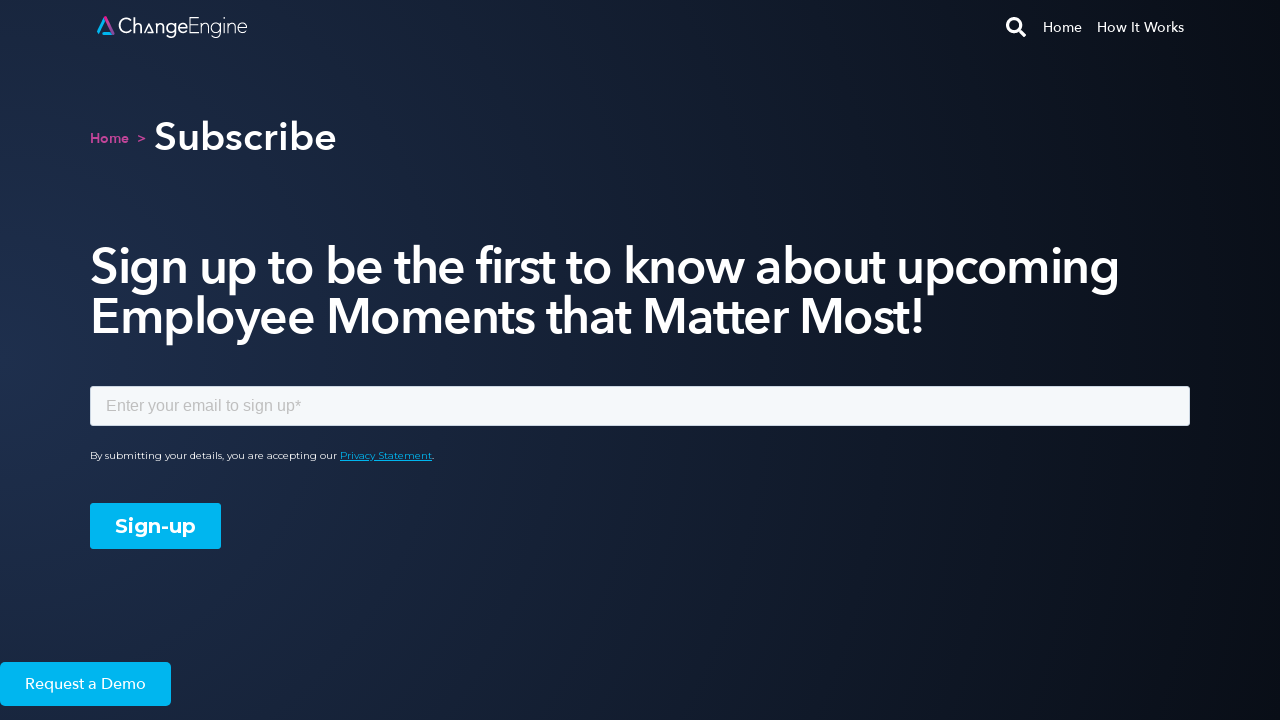

--- FILE ---
content_type: text/html; charset=utf-8
request_url: https://library.changeengine.com/subscribe
body_size: 4741
content:
<!DOCTYPE html><!-- Last Published: Fri Jun 06 2025 22:34:39 GMT+0000 (Coordinated Universal Time) --><html data-wf-domain="library.changeengine.com" data-wf-page="6488c11b383b7df38f0edd18" data-wf-site="63cea80c1b57e552e75e1e69"><head><meta charset="utf-8"/><title>ChangeEngine Newsletter: Employee Moments That Matter Most</title><meta content="Sign up to our newsletter to receive bespoke employee communications content straight to your inbox!" name="description"/><meta content="ChangeEngine Newsletter: Employee Moments That Matter Most" property="og:title"/><meta content="Sign up to our newsletter to receive bespoke employee communications content straight to your inbox!" property="og:description"/><meta content="https://cdn.prod.website-files.com/63cea80c1b57e552e75e1e69/6419c968bf365c291e33b563_Library%20Cover%20Posts%20LinkedIn.jpg" property="og:image"/><meta content="ChangeEngine Newsletter: Employee Moments That Matter Most" property="twitter:title"/><meta content="Sign up to our newsletter to receive bespoke employee communications content straight to your inbox!" property="twitter:description"/><meta content="https://cdn.prod.website-files.com/63cea80c1b57e552e75e1e69/6419c968bf365c291e33b563_Library%20Cover%20Posts%20LinkedIn.jpg" property="twitter:image"/><meta property="og:type" content="website"/><meta content="summary_large_image" name="twitter:card"/><meta content="width=device-width, initial-scale=1" name="viewport"/><link href="https://cdn.prod.website-files.com/63cea80c1b57e552e75e1e69/css/library-prototype-staging.shared.d10b4b978.min.css" rel="stylesheet" type="text/css"/><link href="https://fonts.googleapis.com" rel="preconnect"/><link href="https://fonts.gstatic.com" rel="preconnect" crossorigin="anonymous"/><script src="https://ajax.googleapis.com/ajax/libs/webfont/1.6.26/webfont.js" type="text/javascript"></script><script type="text/javascript">WebFont.load({  google: {    families: ["Great Vibes:400"]  }});</script><script type="text/javascript">!function(o,c){var n=c.documentElement,t=" w-mod-";n.className+=t+"js",("ontouchstart"in o||o.DocumentTouch&&c instanceof DocumentTouch)&&(n.className+=t+"touch")}(window,document);</script><link href="https://cdn.prod.website-files.com/63cea80c1b57e552e75e1e69/63cea80c1b57e525255e1f45_617137c2ac78cf74423119bc_ChangeEngine%20Favicon.png" rel="shortcut icon" type="image/x-icon"/><link href="https://cdn.prod.website-files.com/63cea80c1b57e552e75e1e69/63cea80c1b57e5407e5e1f46_617137c5ca026f5f0b8a8aaf_ChangeEngine%20Webclip.png" rel="apple-touch-icon"/><link href="https://library.changeengine.com/subscribe" rel="canonical"/><script async="" src="https://www.googletagmanager.com/gtag/js?id=G-6VT3RRXSPL"></script><script type="text/javascript">window.dataLayer = window.dataLayer || [];function gtag(){dataLayer.push(arguments);}gtag('set', 'developer_id.dZGVlNj', true);gtag('js', new Date());gtag('config', 'G-6VT3RRXSPL');</script><script type="text/javascript">!function(f,b,e,v,n,t,s){if(f.fbq)return;n=f.fbq=function(){n.callMethod?n.callMethod.apply(n,arguments):n.queue.push(arguments)};if(!f._fbq)f._fbq=n;n.push=n;n.loaded=!0;n.version='2.0';n.agent='plwebflow';n.queue=[];t=b.createElement(e);t.async=!0;t.src=v;s=b.getElementsByTagName(e)[0];s.parentNode.insertBefore(t,s)}(window,document,'script','https://connect.facebook.net/en_US/fbevents.js');fbq('init', '500403618821385');fbq('track', 'PageView');</script><script>
var cookieName2 = 'modalClosed';

if(typeof Cookies.get(cookieName2) !== 'undefined') {
$('.modal-wrapper, .close-link').remove();
}

$('.close-link, .breadcrumbs').on('click', function(){
Cookies.set(cookieName, 'ok', { expires: 30 });
})
</script>

<!--DesignHuddle-->

<script
    type="text/javascript"
    src="https://cdn.designhuddle.com/editor/v1/lib.js"
  ></script>

<style>
*{
-webkit-font-smoothing: antialiased; 
-moz-osx-font-smoothing: grayscale;
}

.cards-rich-text a {
    color: #0d1035 !important;
    text-decoration: none;
}
  
.whalesync-empty-line {
  display: none;
}
</style>

<link rel="stylesheet" type="text/css" href="https://cdn.jsdelivr.net/npm/toastify-js/src/toastify.min.css">
<link
    rel="stylesheet"
    href="https://cdn.jsdelivr.net/npm/@tarekraafat/autocomplete.js@10.2.7/dist/css/autoComplete.01.min.css"
  />
<script src="https://cdn.jsdelivr.net/npm/@tarekraafat/autocomplete.js@10.2.7/dist/autoComplete.min.js"></script>
<script src="https://cdn.jsdelivr.net/npm/copy-image-clipboard/dist/index.browser.js"></script>

<link rel="stylesheet" href="https://ce-brandkit.pages.dev/CEBrandKit.css" />

<!-- <script src="https://ce-brandkit.pages.dev/CEBrandKit.js" type="text/javascript"></script> -->

<script src="https://ce-brandkit-staging.pages.dev/CEBrandKit.js" type="text/javascript"></script>

<meta name="viewport" content="width=device-width, initial-scale=1, maximum-scale=1, user-scalable=0">

<!-- Google tag (gtag.js) -->
<script async src="https://www.googletagmanager.com/gtag/js?id=G-6VT3RRXSPL"></script>
<script>
  window.dataLayer = window.dataLayer || [];
  function gtag(){dataLayer.push(arguments);}
  gtag('js', new Date());

  gtag('config', 'G-6VT3RRXSPL');
</script>

<!-- Google Tag Manager -->
<script>(function(w,d,s,l,i){w[l]=w[l]||[];w[l].push({'gtm.start':
new Date().getTime(),event:'gtm.js'});var f=d.getElementsByTagName(s)[0],
j=d.createElement(s),dl=l!='dataLayer'?'&l='+l:'';j.async=true;j.src=
'https://www.googletagmanager.com/gtm.js?id='+i+dl;f.parentNode.insertBefore(j,f);
})(window,document,'script','dataLayer','GTM-PSXFL6J');</script>
<!-- End Google Tag Manager -->

<!-- Hotjar Tracking Code for https://library.changeengine.com/ -->
<script>
    (function(h,o,t,j,a,r){
        h.hj=h.hj||function(){(h.hj.q=h.hj.q||[]).push(arguments)};
        h._hjSettings={hjid:3467764,hjsv:6};
        a=o.getElementsByTagName('head')[0];
        r=o.createElement('script');r.async=1;
        r.src=t+h._hjSettings.hjid+j+h._hjSettings.hjsv;
        a.appendChild(r);
    })(window,document,'https://static.hotjar.com/c/hotjar-','.js?sv=');
</script>

<!-- Pinterest Verification Tracking Code for https://library.changeengine.com/ -->
<meta name="p:domain_verify" content="96868aa3ff49528a7f81e56fafc23965"/>
<!-- Search Console Verification -->
<meta name="google-site-verification" content="Zjz56BGvnqh12SKSH2WanvXtZRJAdLAok_BPBkFbs2Y" /><script type="text/javascript">window.__WEBFLOW_CURRENCY_SETTINGS = {"currencyCode":"USD","symbol":"$","decimal":".","fractionDigits":2,"group":",","template":"{{wf {\"path\":\"symbol\",\"type\":\"PlainText\"} }} {{wf {\"path\":\"amount\",\"type\":\"CommercePrice\"} }} {{wf {\"path\":\"currencyCode\",\"type\":\"PlainText\"} }}","hideDecimalForWholeNumbers":false};</script></head><body class="subscribe-body"><div class="main-navigations-container"><div data-collapse="all" data-animation="default" data-duration="400" data-easing="ease" data-easing2="ease" role="banner" class="navigation-3 w-nav"><div class="wrapper-3 navigation-wrapper w-clearfix"><div class="navigation-left"><a href="https://www.changeengine.com/" target="_blank" class="navbar-brand w-clearfix w-nav-brand"><img src="https://cdn.prod.website-files.com/63cea80c1b57e552e75e1e69/63dd370123d78abeee3b3242_Logo-main-white.svg" loading="lazy" width="0" alt="" class="image-nav contain"/></a></div><div class="navigation-right-2"><div id="search-magnifying-glass" data-w-id="de62ce43-3730-81a3-21d0-fe7d8e3be3f1" class="search-2"><img src="https://cdn.prod.website-files.com/63cea80c1b57e552e75e1e69/63cea80c1b57e543e75e1f67_icon_search_white.svg" loading="lazy" alt="" class="image-3"/></div><form action="/search" id="search__overlay" class="search__overlay w-form"><input class="search-input w-input" autofocus="true" maxlength="256" name="query" placeholder="What communication are you looking for?" type="search" id="search" tabindex="-1" required=""/><input type="submit" class="search-button-netflix-style w-button" value="SEARCH"/><div class="w-embed w-script"><script>
var magnifyingGlass = document.getElementById('search-magnifying-glass');
var searchInput = document.getElementById('search');
magnifyingGlass.onclick = () => {
	window.setTimeout(() => searchInput.focus(), 100); 
}
</script></div></form></div><a href="/" class="home-nav-link">Home</a><a href="/how-it-works" class="how-it-works-nav-link">How It Works</a><a href="https://www.changeengine.com/demo" target="_blank" class="how-it-works-button w-button">Book Demo</a></div></div></div><div class="m-timeline-wrapper"><div class="breadcrumbs container"><a href="/" class="text-size-xsmall">Home</a><div class="breadcrumb-arrow">&gt;</div><a href="/subscribe" aria-current="page" class="heading-medium margin-24 w--current">Subscribe</a></div><div class="m-section-large"><h1 class="newsletter-subscribe-h1">Sign up to be the first to know about upcoming Employee Moments that Matter Most!</h1><div class="w-embed w-script"><script charset="utf-8" type="text/javascript" src="//js.hsforms.net/forms/embed/v2.js"></script>
<script>
  hbspt.forms.create({
    region: "na1",
    portalId: "14566188",
    formId: "2d8dde3c-b535-4f54-a062-8116620c457f"
  });
</script></div><div id="w-node-fafbb3c5-d939-8ea8-c521-f7d7c5ba4d8e-8f0edd18" class="newsletter-subscribe-form-block w-form"><form id="wf-form-Newsletter-Request" name="wf-form-Newsletter-Request" data-name="Newsletter Request" method="get" class="newsletter-subscribe-form" data-wf-page-id="6488c11b383b7df38f0edd18" data-wf-element-id="fafbb3c5-d939-8ea8-c521-f7d7c5ba4d8f"><input class="newsletter-subscribe-field w-input" maxlength="256" name="field" data-name="" placeholder="Enter your email to start receiving monthly content..." type="email" id="field" required=""/><input type="submit" data-wait="Please wait..." class="newsletter-subscribe-button w-button" value="Let&#x27;s go!"/></form><div class="success-message w-form-done"><div>Thank you! You&#x27;ll start receiving templated communications in your inbox shortly.</div></div><div class="w-form-fail"><div>Oops! Something went wrong while submitting the form.</div></div></div></div></div><div class="newsletter-subscribe-footer"><div class="wrapper footer-wrapper"><a href="https://www.changeengine.com/demo" target="_blank" class="button-fixed w-button">Request a Demo</a></div></div><script src="https://d3e54v103j8qbb.cloudfront.net/js/jquery-3.5.1.min.dc5e7f18c8.js?site=63cea80c1b57e552e75e1e69" type="text/javascript" integrity="sha256-9/aliU8dGd2tb6OSsuzixeV4y/faTqgFtohetphbbj0=" crossorigin="anonymous"></script><script src="https://cdn.prod.website-files.com/63cea80c1b57e552e75e1e69/js/library-prototype-staging.schunk.57d5559d2f0cd9f8.js" type="text/javascript"></script><script src="https://cdn.prod.website-files.com/63cea80c1b57e552e75e1e69/js/library-prototype-staging.schunk.f409371c0b173599.js" type="text/javascript"></script><script src="https://cdn.prod.website-files.com/63cea80c1b57e552e75e1e69/js/library-prototype-staging.d4092730.307e86bdb0d64837.js" type="text/javascript"></script><!-- Modal Cookies -->

<script src="https://cdn.jsdelivr.net/npm/js-cookie@rc/dist/js.cookie.min.js"></script>

<script>
var cookieName2 = 'modalClosed';

if(typeof Cookies.get(cookieName2) !== 'undefined') {
$('.modal-wrapper, .close-link').remove();
}

$('.close-link').on('click', function(){
Cookies.set(cookieName2, 'ok', { expires: 30 });
})
</script>

<!-- Google Tag Manager (noscript) -->
<noscript><iframe src="https://www.googletagmanager.com/ns.html?id=GTM-PSXFL6J"
height="0" width="0" style="display:none;visibility:hidden"></iframe></noscript>
<!-- End Google Tag Manager (noscript) -->

<script type="text/javascript" src="https://cdn.jsdelivr.net/npm/toastify-js"></script>
	
<script type="text/javascript"> _linkedin_partner_id = "4382476"; window._linkedin_data_partner_ids = window._linkedin_data_partner_ids || []; window._linkedin_data_partner_ids.push(_linkedin_partner_id); </script><script type="text/javascript"> (function(l) { if (!l){window.lintrk = function(a,b){window.lintrk.q.push([a,b])}; window.lintrk.q=[]} var s = document.getElementsByTagName("script")[0]; var b = document.createElement("script"); b.type = "text/javascript";b.async = true; b.src = "https://snap.licdn.com/li.lms-analytics/insight.min.js"; s.parentNode.insertBefore(b, s);})(window.lintrk); </script> <noscript> <img height="1" width="1" style="display:none;" alt="" src="https://px.ads.linkedin.com/collect/?pid=4382476&fmt=gif" /> </noscript>

<!-- Start of HubSpot Embed Code -->
  <script type="text/javascript" id="hs-script-loader" async defer src="//js-na1.hs-scripts.com/14566188.js"></script>
<!-- End of HubSpot Embed Code --><script src="https://hubspotonwebflow.com/assets/js/form-124.js" type="text/javascript" integrity="sha384-bjyNIOqAKScdeQ3THsDZLGagNN56B4X2Auu9YZIGu+tA/PlggMk4jbWruG/P6zYj" crossorigin="anonymous"></script></body></html>

--- FILE ---
content_type: text/css
request_url: https://cdn.prod.website-files.com/63cea80c1b57e552e75e1e69/css/library-prototype-staging.shared.d10b4b978.min.css
body_size: 28166
content:
html{-webkit-text-size-adjust:100%;-ms-text-size-adjust:100%;font-family:sans-serif}body{margin:0}article,aside,details,figcaption,figure,footer,header,hgroup,main,menu,nav,section,summary{display:block}audio,canvas,progress,video{vertical-align:baseline;display:inline-block}audio:not([controls]){height:0;display:none}[hidden],template{display:none}a{background-color:#0000}a:active,a:hover{outline:0}abbr[title]{border-bottom:1px dotted}b,strong{font-weight:700}dfn{font-style:italic}h1{margin:.67em 0;font-size:2em}mark{color:#000;background:#ff0}small{font-size:80%}sub,sup{vertical-align:baseline;font-size:75%;line-height:0;position:relative}sup{top:-.5em}sub{bottom:-.25em}img{border:0}svg:not(:root){overflow:hidden}hr{box-sizing:content-box;height:0}pre{overflow:auto}code,kbd,pre,samp{font-family:monospace;font-size:1em}button,input,optgroup,select,textarea{color:inherit;font:inherit;margin:0}button{overflow:visible}button,select{text-transform:none}button,html input[type=button],input[type=reset]{-webkit-appearance:button;cursor:pointer}button[disabled],html input[disabled]{cursor:default}button::-moz-focus-inner,input::-moz-focus-inner{border:0;padding:0}input{line-height:normal}input[type=checkbox],input[type=radio]{box-sizing:border-box;padding:0}input[type=number]::-webkit-inner-spin-button,input[type=number]::-webkit-outer-spin-button{height:auto}input[type=search]{-webkit-appearance:none}input[type=search]::-webkit-search-cancel-button,input[type=search]::-webkit-search-decoration{-webkit-appearance:none}legend{border:0;padding:0}textarea{overflow:auto}optgroup{font-weight:700}table{border-collapse:collapse;border-spacing:0}td,th{padding:0}@font-face{font-family:webflow-icons;src:url([data-uri])format("truetype");font-weight:400;font-style:normal}[class^=w-icon-],[class*=\ w-icon-]{speak:none;font-variant:normal;text-transform:none;-webkit-font-smoothing:antialiased;-moz-osx-font-smoothing:grayscale;font-style:normal;font-weight:400;line-height:1;font-family:webflow-icons!important}.w-icon-slider-right:before{content:""}.w-icon-slider-left:before{content:""}.w-icon-nav-menu:before{content:""}.w-icon-arrow-down:before,.w-icon-dropdown-toggle:before{content:""}.w-icon-file-upload-remove:before{content:""}.w-icon-file-upload-icon:before{content:""}*{box-sizing:border-box}html{height:100%}body{color:#333;background-color:#fff;min-height:100%;margin:0;font-family:Arial,sans-serif;font-size:14px;line-height:20px}img{vertical-align:middle;max-width:100%;display:inline-block}html.w-mod-touch *{background-attachment:scroll!important}.w-block{display:block}.w-inline-block{max-width:100%;display:inline-block}.w-clearfix:before,.w-clearfix:after{content:" ";grid-area:1/1/2/2;display:table}.w-clearfix:after{clear:both}.w-hidden{display:none}.w-button{color:#fff;line-height:inherit;cursor:pointer;background-color:#3898ec;border:0;border-radius:0;padding:9px 15px;text-decoration:none;display:inline-block}input.w-button{-webkit-appearance:button}html[data-w-dynpage] [data-w-cloak]{color:#0000!important}.w-code-block{margin:unset}pre.w-code-block code{all:inherit}.w-optimization{display:contents}.w-webflow-badge,.w-webflow-badge>img{box-sizing:unset;width:unset;height:unset;max-height:unset;max-width:unset;min-height:unset;min-width:unset;margin:unset;padding:unset;float:unset;clear:unset;border:unset;border-radius:unset;background:unset;background-image:unset;background-position:unset;background-size:unset;background-repeat:unset;background-origin:unset;background-clip:unset;background-attachment:unset;background-color:unset;box-shadow:unset;transform:unset;direction:unset;font-family:unset;font-weight:unset;color:unset;font-size:unset;line-height:unset;font-style:unset;font-variant:unset;text-align:unset;letter-spacing:unset;-webkit-text-decoration:unset;text-decoration:unset;text-indent:unset;text-transform:unset;list-style-type:unset;text-shadow:unset;vertical-align:unset;cursor:unset;white-space:unset;word-break:unset;word-spacing:unset;word-wrap:unset;transition:unset}.w-webflow-badge{white-space:nowrap;cursor:pointer;box-shadow:0 0 0 1px #0000001a,0 1px 3px #0000001a;visibility:visible!important;opacity:1!important;z-index:2147483647!important;color:#aaadb0!important;overflow:unset!important;background-color:#fff!important;border-radius:3px!important;width:auto!important;height:auto!important;margin:0!important;padding:6px!important;font-size:12px!important;line-height:14px!important;text-decoration:none!important;display:inline-block!important;position:fixed!important;inset:auto 12px 12px auto!important;transform:none!important}.w-webflow-badge>img{position:unset;visibility:unset!important;opacity:1!important;vertical-align:middle!important;display:inline-block!important}h1,h2,h3,h4,h5,h6{margin-bottom:10px;font-weight:700}h1{margin-top:20px;font-size:38px;line-height:44px}h2{margin-top:20px;font-size:32px;line-height:36px}h3{margin-top:20px;font-size:24px;line-height:30px}h4{margin-top:10px;font-size:18px;line-height:24px}h5{margin-top:10px;font-size:14px;line-height:20px}h6{margin-top:10px;font-size:12px;line-height:18px}p{margin-top:0;margin-bottom:10px}blockquote{border-left:5px solid #e2e2e2;margin:0 0 10px;padding:10px 20px;font-size:18px;line-height:22px}figure{margin:0 0 10px}ul,ol{margin-top:0;margin-bottom:10px;padding-left:40px}.w-list-unstyled{padding-left:0;list-style:none}.w-embed:before,.w-embed:after{content:" ";grid-area:1/1/2/2;display:table}.w-embed:after{clear:both}.w-video{width:100%;padding:0;position:relative}.w-video iframe,.w-video object,.w-video embed{border:none;width:100%;height:100%;position:absolute;top:0;left:0}fieldset{border:0;margin:0;padding:0}button,[type=button],[type=reset]{cursor:pointer;-webkit-appearance:button;border:0}.w-form{margin:0 0 15px}.w-form-done{text-align:center;background-color:#ddd;padding:20px;display:none}.w-form-fail{background-color:#ffdede;margin-top:10px;padding:10px;display:none}label{margin-bottom:5px;font-weight:700;display:block}.w-input,.w-select{color:#333;vertical-align:middle;background-color:#fff;border:1px solid #ccc;width:100%;height:38px;margin-bottom:10px;padding:8px 12px;font-size:14px;line-height:1.42857;display:block}.w-input::placeholder,.w-select::placeholder{color:#999}.w-input:focus,.w-select:focus{border-color:#3898ec;outline:0}.w-input[disabled],.w-select[disabled],.w-input[readonly],.w-select[readonly],fieldset[disabled] .w-input,fieldset[disabled] .w-select{cursor:not-allowed}.w-input[disabled]:not(.w-input-disabled),.w-select[disabled]:not(.w-input-disabled),.w-input[readonly],.w-select[readonly],fieldset[disabled]:not(.w-input-disabled) .w-input,fieldset[disabled]:not(.w-input-disabled) .w-select{background-color:#eee}textarea.w-input,textarea.w-select{height:auto}.w-select{background-color:#f3f3f3}.w-select[multiple]{height:auto}.w-form-label{cursor:pointer;margin-bottom:0;font-weight:400;display:inline-block}.w-radio{margin-bottom:5px;padding-left:20px;display:block}.w-radio:before,.w-radio:after{content:" ";grid-area:1/1/2/2;display:table}.w-radio:after{clear:both}.w-radio-input{float:left;margin:3px 0 0 -20px;line-height:normal}.w-file-upload{margin-bottom:10px;display:block}.w-file-upload-input{opacity:0;z-index:-100;width:.1px;height:.1px;position:absolute;overflow:hidden}.w-file-upload-default,.w-file-upload-uploading,.w-file-upload-success{color:#333;display:inline-block}.w-file-upload-error{margin-top:10px;display:block}.w-file-upload-default.w-hidden,.w-file-upload-uploading.w-hidden,.w-file-upload-error.w-hidden,.w-file-upload-success.w-hidden{display:none}.w-file-upload-uploading-btn{cursor:pointer;background-color:#fafafa;border:1px solid #ccc;margin:0;padding:8px 12px;font-size:14px;font-weight:400;display:flex}.w-file-upload-file{background-color:#fafafa;border:1px solid #ccc;flex-grow:1;justify-content:space-between;margin:0;padding:8px 9px 8px 11px;display:flex}.w-file-upload-file-name{font-size:14px;font-weight:400;display:block}.w-file-remove-link{cursor:pointer;width:auto;height:auto;margin-top:3px;margin-left:10px;padding:3px;display:block}.w-icon-file-upload-remove{margin:auto;font-size:10px}.w-file-upload-error-msg{color:#ea384c;padding:2px 0;display:inline-block}.w-file-upload-info{padding:0 12px;line-height:38px;display:inline-block}.w-file-upload-label{cursor:pointer;background-color:#fafafa;border:1px solid #ccc;margin:0;padding:8px 12px;font-size:14px;font-weight:400;display:inline-block}.w-icon-file-upload-icon,.w-icon-file-upload-uploading{width:20px;margin-right:8px;display:inline-block}.w-icon-file-upload-uploading{height:20px}.w-container{max-width:940px;margin-left:auto;margin-right:auto}.w-container:before,.w-container:after{content:" ";grid-area:1/1/2/2;display:table}.w-container:after{clear:both}.w-container .w-row{margin-left:-10px;margin-right:-10px}.w-row:before,.w-row:after{content:" ";grid-area:1/1/2/2;display:table}.w-row:after{clear:both}.w-row .w-row{margin-left:0;margin-right:0}.w-col{float:left;width:100%;min-height:1px;padding-left:10px;padding-right:10px;position:relative}.w-col .w-col{padding-left:0;padding-right:0}.w-col-1{width:8.33333%}.w-col-2{width:16.6667%}.w-col-3{width:25%}.w-col-4{width:33.3333%}.w-col-5{width:41.6667%}.w-col-6{width:50%}.w-col-7{width:58.3333%}.w-col-8{width:66.6667%}.w-col-9{width:75%}.w-col-10{width:83.3333%}.w-col-11{width:91.6667%}.w-col-12{width:100%}.w-hidden-main{display:none!important}@media screen and (max-width:991px){.w-container{max-width:728px}.w-hidden-main{display:inherit!important}.w-hidden-medium{display:none!important}.w-col-medium-1{width:8.33333%}.w-col-medium-2{width:16.6667%}.w-col-medium-3{width:25%}.w-col-medium-4{width:33.3333%}.w-col-medium-5{width:41.6667%}.w-col-medium-6{width:50%}.w-col-medium-7{width:58.3333%}.w-col-medium-8{width:66.6667%}.w-col-medium-9{width:75%}.w-col-medium-10{width:83.3333%}.w-col-medium-11{width:91.6667%}.w-col-medium-12{width:100%}.w-col-stack{width:100%;left:auto;right:auto}}@media screen and (max-width:767px){.w-hidden-main,.w-hidden-medium{display:inherit!important}.w-hidden-small{display:none!important}.w-row,.w-container .w-row{margin-left:0;margin-right:0}.w-col{width:100%;left:auto;right:auto}.w-col-small-1{width:8.33333%}.w-col-small-2{width:16.6667%}.w-col-small-3{width:25%}.w-col-small-4{width:33.3333%}.w-col-small-5{width:41.6667%}.w-col-small-6{width:50%}.w-col-small-7{width:58.3333%}.w-col-small-8{width:66.6667%}.w-col-small-9{width:75%}.w-col-small-10{width:83.3333%}.w-col-small-11{width:91.6667%}.w-col-small-12{width:100%}}@media screen and (max-width:479px){.w-container{max-width:none}.w-hidden-main,.w-hidden-medium,.w-hidden-small{display:inherit!important}.w-hidden-tiny{display:none!important}.w-col{width:100%}.w-col-tiny-1{width:8.33333%}.w-col-tiny-2{width:16.6667%}.w-col-tiny-3{width:25%}.w-col-tiny-4{width:33.3333%}.w-col-tiny-5{width:41.6667%}.w-col-tiny-6{width:50%}.w-col-tiny-7{width:58.3333%}.w-col-tiny-8{width:66.6667%}.w-col-tiny-9{width:75%}.w-col-tiny-10{width:83.3333%}.w-col-tiny-11{width:91.6667%}.w-col-tiny-12{width:100%}}.w-widget{position:relative}.w-widget-map{width:100%;height:400px}.w-widget-map label{width:auto;display:inline}.w-widget-map img{max-width:inherit}.w-widget-map .gm-style-iw{text-align:center}.w-widget-map .gm-style-iw>button{display:none!important}.w-widget-twitter{overflow:hidden}.w-widget-twitter-count-shim{vertical-align:top;text-align:center;background:#fff;border:1px solid #758696;border-radius:3px;width:28px;height:20px;display:inline-block;position:relative}.w-widget-twitter-count-shim *{pointer-events:none;-webkit-user-select:none;user-select:none}.w-widget-twitter-count-shim .w-widget-twitter-count-inner{text-align:center;color:#999;font-family:serif;font-size:15px;line-height:12px;position:relative}.w-widget-twitter-count-shim .w-widget-twitter-count-clear{display:block;position:relative}.w-widget-twitter-count-shim.w--large{width:36px;height:28px}.w-widget-twitter-count-shim.w--large .w-widget-twitter-count-inner{font-size:18px;line-height:18px}.w-widget-twitter-count-shim:not(.w--vertical){margin-left:5px;margin-right:8px}.w-widget-twitter-count-shim:not(.w--vertical).w--large{margin-left:6px}.w-widget-twitter-count-shim:not(.w--vertical):before,.w-widget-twitter-count-shim:not(.w--vertical):after{content:" ";pointer-events:none;border:solid #0000;width:0;height:0;position:absolute;top:50%;left:0}.w-widget-twitter-count-shim:not(.w--vertical):before{border-width:4px;border-color:#75869600 #5d6c7b #75869600 #75869600;margin-top:-4px;margin-left:-9px}.w-widget-twitter-count-shim:not(.w--vertical).w--large:before{border-width:5px;margin-top:-5px;margin-left:-10px}.w-widget-twitter-count-shim:not(.w--vertical):after{border-width:4px;border-color:#fff0 #fff #fff0 #fff0;margin-top:-4px;margin-left:-8px}.w-widget-twitter-count-shim:not(.w--vertical).w--large:after{border-width:5px;margin-top:-5px;margin-left:-9px}.w-widget-twitter-count-shim.w--vertical{width:61px;height:33px;margin-bottom:8px}.w-widget-twitter-count-shim.w--vertical:before,.w-widget-twitter-count-shim.w--vertical:after{content:" ";pointer-events:none;border:solid #0000;width:0;height:0;position:absolute;top:100%;left:50%}.w-widget-twitter-count-shim.w--vertical:before{border-width:5px;border-color:#5d6c7b #75869600 #75869600;margin-left:-5px}.w-widget-twitter-count-shim.w--vertical:after{border-width:4px;border-color:#fff #fff0 #fff0;margin-left:-4px}.w-widget-twitter-count-shim.w--vertical .w-widget-twitter-count-inner{font-size:18px;line-height:22px}.w-widget-twitter-count-shim.w--vertical.w--large{width:76px}.w-background-video{color:#fff;height:500px;position:relative;overflow:hidden}.w-background-video>video{object-fit:cover;z-index:-100;background-position:50%;background-size:cover;width:100%;height:100%;margin:auto;position:absolute;inset:-100%}.w-background-video>video::-webkit-media-controls-start-playback-button{-webkit-appearance:none;display:none!important}.w-background-video--control{background-color:#0000;padding:0;position:absolute;bottom:1em;right:1em}.w-background-video--control>[hidden]{display:none!important}.w-slider{text-align:center;clear:both;-webkit-tap-highlight-color:#0000;tap-highlight-color:#0000;background:#ddd;height:300px;position:relative}.w-slider-mask{z-index:1;white-space:nowrap;height:100%;display:block;position:relative;left:0;right:0;overflow:hidden}.w-slide{vertical-align:top;white-space:normal;text-align:left;width:100%;height:100%;display:inline-block;position:relative}.w-slider-nav{z-index:2;text-align:center;-webkit-tap-highlight-color:#0000;tap-highlight-color:#0000;height:40px;margin:auto;padding-top:10px;position:absolute;inset:auto 0 0}.w-slider-nav.w-round>div{border-radius:100%}.w-slider-nav.w-num>div{font-size:inherit;line-height:inherit;width:auto;height:auto;padding:.2em .5em}.w-slider-nav.w-shadow>div{box-shadow:0 0 3px #3336}.w-slider-nav-invert{color:#fff}.w-slider-nav-invert>div{background-color:#2226}.w-slider-nav-invert>div.w-active{background-color:#222}.w-slider-dot{cursor:pointer;background-color:#fff6;width:1em;height:1em;margin:0 3px .5em;transition:background-color .1s,color .1s;display:inline-block;position:relative}.w-slider-dot.w-active{background-color:#fff}.w-slider-dot:focus{outline:none;box-shadow:0 0 0 2px #fff}.w-slider-dot:focus.w-active{box-shadow:none}.w-slider-arrow-left,.w-slider-arrow-right{cursor:pointer;color:#fff;-webkit-tap-highlight-color:#0000;tap-highlight-color:#0000;-webkit-user-select:none;user-select:none;width:80px;margin:auto;font-size:40px;position:absolute;inset:0;overflow:hidden}.w-slider-arrow-left [class^=w-icon-],.w-slider-arrow-right [class^=w-icon-],.w-slider-arrow-left [class*=\ w-icon-],.w-slider-arrow-right [class*=\ w-icon-]{position:absolute}.w-slider-arrow-left:focus,.w-slider-arrow-right:focus{outline:0}.w-slider-arrow-left{z-index:3;right:auto}.w-slider-arrow-right{z-index:4;left:auto}.w-icon-slider-left,.w-icon-slider-right{width:1em;height:1em;margin:auto;inset:0}.w-slider-aria-label{clip:rect(0 0 0 0);border:0;width:1px;height:1px;margin:-1px;padding:0;position:absolute;overflow:hidden}.w-slider-force-show{display:block!important}.w-dropdown{text-align:left;z-index:900;margin-left:auto;margin-right:auto;display:inline-block;position:relative}.w-dropdown-btn,.w-dropdown-toggle,.w-dropdown-link{vertical-align:top;color:#222;text-align:left;white-space:nowrap;margin-left:auto;margin-right:auto;padding:20px;text-decoration:none;position:relative}.w-dropdown-toggle{-webkit-user-select:none;user-select:none;cursor:pointer;padding-right:40px;display:inline-block}.w-dropdown-toggle:focus{outline:0}.w-icon-dropdown-toggle{width:1em;height:1em;margin:auto 20px auto auto;position:absolute;top:0;bottom:0;right:0}.w-dropdown-list{background:#ddd;min-width:100%;display:none;position:absolute}.w-dropdown-list.w--open{display:block}.w-dropdown-link{color:#222;padding:10px 20px;display:block}.w-dropdown-link.w--current{color:#0082f3}.w-dropdown-link:focus{outline:0}@media screen and (max-width:767px){.w-nav-brand{padding-left:10px}}.w-lightbox-backdrop{cursor:auto;letter-spacing:normal;text-indent:0;text-shadow:none;text-transform:none;visibility:visible;white-space:normal;word-break:normal;word-spacing:normal;word-wrap:normal;color:#fff;text-align:center;z-index:2000;opacity:0;-webkit-user-select:none;-moz-user-select:none;-webkit-tap-highlight-color:transparent;background:#000000e6;outline:0;font-family:Helvetica Neue,Helvetica,Ubuntu,Segoe UI,Verdana,sans-serif;font-size:17px;font-style:normal;font-weight:300;line-height:1.2;list-style:disc;position:fixed;inset:0;-webkit-transform:translate(0)}.w-lightbox-backdrop,.w-lightbox-container{-webkit-overflow-scrolling:touch;height:100%;overflow:auto}.w-lightbox-content{height:100vh;position:relative;overflow:hidden}.w-lightbox-view{opacity:0;width:100vw;height:100vh;position:absolute}.w-lightbox-view:before{content:"";height:100vh}.w-lightbox-group,.w-lightbox-group .w-lightbox-view,.w-lightbox-group .w-lightbox-view:before{height:86vh}.w-lightbox-frame,.w-lightbox-view:before{vertical-align:middle;display:inline-block}.w-lightbox-figure{margin:0;position:relative}.w-lightbox-group .w-lightbox-figure{cursor:pointer}.w-lightbox-img{width:auto;max-width:none;height:auto}.w-lightbox-image{float:none;max-width:100vw;max-height:100vh;display:block}.w-lightbox-group .w-lightbox-image{max-height:86vh}.w-lightbox-caption{text-align:left;text-overflow:ellipsis;white-space:nowrap;background:#0006;padding:.5em 1em;position:absolute;bottom:0;left:0;right:0;overflow:hidden}.w-lightbox-embed{width:100%;height:100%;position:absolute;inset:0}.w-lightbox-control{cursor:pointer;background-position:50%;background-repeat:no-repeat;background-size:24px;width:4em;transition:all .3s;position:absolute;top:0}.w-lightbox-left{background-image:url([data-uri]);display:none;bottom:0;left:0}.w-lightbox-right{background-image:url([data-uri]);display:none;bottom:0;right:0}.w-lightbox-close{background-image:url([data-uri]);background-size:18px;height:2.6em;right:0}.w-lightbox-strip{white-space:nowrap;padding:0 1vh;line-height:0;position:absolute;bottom:0;left:0;right:0;overflow:auto hidden}.w-lightbox-item{box-sizing:content-box;cursor:pointer;width:10vh;padding:2vh 1vh;display:inline-block;-webkit-transform:translate(0,0)}.w-lightbox-active{opacity:.3}.w-lightbox-thumbnail{background:#222;height:10vh;position:relative;overflow:hidden}.w-lightbox-thumbnail-image{position:absolute;top:0;left:0}.w-lightbox-thumbnail .w-lightbox-tall{width:100%;top:50%;transform:translateY(-50%)}.w-lightbox-thumbnail .w-lightbox-wide{height:100%;left:50%;transform:translate(-50%)}.w-lightbox-spinner{box-sizing:border-box;border:5px solid #0006;border-radius:50%;width:40px;height:40px;margin-top:-20px;margin-left:-20px;animation:.8s linear infinite spin;position:absolute;top:50%;left:50%}.w-lightbox-spinner:after{content:"";border:3px solid #0000;border-bottom-color:#fff;border-radius:50%;position:absolute;inset:-4px}.w-lightbox-hide{display:none}.w-lightbox-noscroll{overflow:hidden}@media (min-width:768px){.w-lightbox-content{height:96vh;margin-top:2vh}.w-lightbox-view,.w-lightbox-view:before{height:96vh}.w-lightbox-group,.w-lightbox-group .w-lightbox-view,.w-lightbox-group .w-lightbox-view:before{height:84vh}.w-lightbox-image{max-width:96vw;max-height:96vh}.w-lightbox-group .w-lightbox-image{max-width:82.3vw;max-height:84vh}.w-lightbox-left,.w-lightbox-right{opacity:.5;display:block}.w-lightbox-close{opacity:.8}.w-lightbox-control:hover{opacity:1}}.w-lightbox-inactive,.w-lightbox-inactive:hover{opacity:0}.w-richtext:before,.w-richtext:after{content:" ";grid-area:1/1/2/2;display:table}.w-richtext:after{clear:both}.w-richtext[contenteditable=true]:before,.w-richtext[contenteditable=true]:after{white-space:initial}.w-richtext ol,.w-richtext ul{overflow:hidden}.w-richtext .w-richtext-figure-selected.w-richtext-figure-type-video div:after,.w-richtext .w-richtext-figure-selected[data-rt-type=video] div:after,.w-richtext .w-richtext-figure-selected.w-richtext-figure-type-image div,.w-richtext .w-richtext-figure-selected[data-rt-type=image] div{outline:2px solid #2895f7}.w-richtext figure.w-richtext-figure-type-video>div:after,.w-richtext figure[data-rt-type=video]>div:after{content:"";display:none;position:absolute;inset:0}.w-richtext figure{max-width:60%;position:relative}.w-richtext figure>div:before{cursor:default!important}.w-richtext figure img{width:100%}.w-richtext figure figcaption.w-richtext-figcaption-placeholder{opacity:.6}.w-richtext figure div{color:#0000;font-size:0}.w-richtext figure.w-richtext-figure-type-image,.w-richtext figure[data-rt-type=image]{display:table}.w-richtext figure.w-richtext-figure-type-image>div,.w-richtext figure[data-rt-type=image]>div{display:inline-block}.w-richtext figure.w-richtext-figure-type-image>figcaption,.w-richtext figure[data-rt-type=image]>figcaption{caption-side:bottom;display:table-caption}.w-richtext figure.w-richtext-figure-type-video,.w-richtext figure[data-rt-type=video]{width:60%;height:0}.w-richtext figure.w-richtext-figure-type-video iframe,.w-richtext figure[data-rt-type=video] iframe{width:100%;height:100%;position:absolute;top:0;left:0}.w-richtext figure.w-richtext-figure-type-video>div,.w-richtext figure[data-rt-type=video]>div{width:100%}.w-richtext figure.w-richtext-align-center{clear:both;margin-left:auto;margin-right:auto}.w-richtext figure.w-richtext-align-center.w-richtext-figure-type-image>div,.w-richtext figure.w-richtext-align-center[data-rt-type=image]>div{max-width:100%}.w-richtext figure.w-richtext-align-normal{clear:both}.w-richtext figure.w-richtext-align-fullwidth{text-align:center;clear:both;width:100%;max-width:100%;margin-left:auto;margin-right:auto;display:block}.w-richtext figure.w-richtext-align-fullwidth>div{padding-bottom:inherit;display:inline-block}.w-richtext figure.w-richtext-align-fullwidth>figcaption{display:block}.w-richtext figure.w-richtext-align-floatleft{float:left;clear:none;margin-right:15px}.w-richtext figure.w-richtext-align-floatright{float:right;clear:none;margin-left:15px}.w-nav{z-index:1000;background:#ddd;position:relative}.w-nav:before,.w-nav:after{content:" ";grid-area:1/1/2/2;display:table}.w-nav:after{clear:both}.w-nav-brand{float:left;color:#333;text-decoration:none;position:relative}.w-nav-link{vertical-align:top;color:#222;text-align:left;margin-left:auto;margin-right:auto;padding:20px;text-decoration:none;display:inline-block;position:relative}.w-nav-link.w--current{color:#0082f3}.w-nav-menu{float:right;position:relative}[data-nav-menu-open]{text-align:center;background:#c8c8c8;min-width:200px;position:absolute;top:100%;left:0;right:0;overflow:visible;display:block!important}.w--nav-link-open{display:block;position:relative}.w-nav-overlay{width:100%;display:none;position:absolute;top:100%;left:0;right:0;overflow:hidden}.w-nav-overlay [data-nav-menu-open]{top:0}.w-nav[data-animation=over-left] .w-nav-overlay{width:auto}.w-nav[data-animation=over-left] .w-nav-overlay,.w-nav[data-animation=over-left] [data-nav-menu-open]{z-index:1;top:0;right:auto}.w-nav[data-animation=over-right] .w-nav-overlay{width:auto}.w-nav[data-animation=over-right] .w-nav-overlay,.w-nav[data-animation=over-right] [data-nav-menu-open]{z-index:1;top:0;left:auto}.w-nav-button{float:right;cursor:pointer;-webkit-tap-highlight-color:#0000;tap-highlight-color:#0000;-webkit-user-select:none;user-select:none;padding:18px;font-size:24px;display:none;position:relative}.w-nav-button:focus{outline:0}.w-nav-button.w--open{color:#fff;background-color:#c8c8c8}.w-nav[data-collapse=all] .w-nav-menu{display:none}.w-nav[data-collapse=all] .w-nav-button,.w--nav-dropdown-open,.w--nav-dropdown-toggle-open{display:block}.w--nav-dropdown-list-open{position:static}@media screen and (max-width:991px){.w-nav[data-collapse=medium] .w-nav-menu{display:none}.w-nav[data-collapse=medium] .w-nav-button{display:block}}@media screen and (max-width:767px){.w-nav[data-collapse=small] .w-nav-menu{display:none}.w-nav[data-collapse=small] .w-nav-button{display:block}.w-nav-brand{padding-left:10px}}@media screen and (max-width:479px){.w-nav[data-collapse=tiny] .w-nav-menu{display:none}.w-nav[data-collapse=tiny] .w-nav-button{display:block}}.w-tabs{position:relative}.w-tabs:before,.w-tabs:after{content:" ";grid-area:1/1/2/2;display:table}.w-tabs:after{clear:both}.w-tab-menu{position:relative}.w-tab-link{vertical-align:top;text-align:left;cursor:pointer;color:#222;background-color:#ddd;padding:9px 30px;text-decoration:none;display:inline-block;position:relative}.w-tab-link.w--current{background-color:#c8c8c8}.w-tab-link:focus{outline:0}.w-tab-content{display:block;position:relative;overflow:hidden}.w-tab-pane{display:none;position:relative}.w--tab-active{display:block}@media screen and (max-width:479px){.w-tab-link{display:block}}.w-ix-emptyfix:after{content:""}@keyframes spin{0%{transform:rotate(0)}to{transform:rotate(360deg)}}.w-dyn-empty{background-color:#ddd;padding:10px}.w-dyn-hide,.w-dyn-bind-empty,.w-condition-invisible{display:none!important}.wf-layout-layout{display:grid}@font-face{font-family:Opensauceone;src:url(https://cdn.prod.website-files.com/63cea80c1b57e552e75e1e69/63cea80c1b57e54b6c5e1e9f_OpenSauceOne-Bold.woff2)format("woff2");font-weight:700;font-style:normal;font-display:swap}@font-face{font-family:Opensauceone;src:url(https://cdn.prod.website-files.com/63cea80c1b57e552e75e1e69/63cea80c1b57e5f1c65e1ead_OpenSauceOne-Regular.woff2)format("woff2");font-weight:400;font-style:normal;font-display:swap}@font-face{font-family:Avenir Next Heavy;src:url(https://cdn.prod.website-files.com/63cea80c1b57e552e75e1e69/63cea80c1b57e551395e1f16_AvenirNext-Heavy-09.ttf)format("truetype");font-weight:900;font-style:normal;font-display:swap}@font-face{font-family:Avenir Next Heavy Italic;src:url(https://cdn.prod.website-files.com/63cea80c1b57e552e75e1e69/63cea80c1b57e5bc945e1f15_AvenirNext-HeavyItalic-10.ttf)format("truetype");font-weight:900;font-style:italic;font-display:swap}@font-face{font-family:Avenir Next Demi Bold;src:url(https://cdn.prod.website-files.com/63cea80c1b57e552e75e1e69/63cea80c1b57e53b545e1f10_AvenirNext-DemiBold-03.ttf)format("truetype");font-weight:600;font-style:normal;font-display:swap}@font-face{font-family:Avenir Next Bold;src:url(https://cdn.prod.website-files.com/63cea80c1b57e552e75e1e69/63cea80c1b57e548e95e1f0e_AvenirNext-Bold-01.ttf)format("truetype");font-weight:700;font-style:normal;font-display:swap}@font-face{font-family:Avenir Next Demi Bold Italic;src:url(https://cdn.prod.website-files.com/63cea80c1b57e552e75e1e69/63cea80c1b57e582de5e1f11_AvenirNext-DemiBoldItalic-04.ttf)format("truetype");font-weight:600;font-style:italic;font-display:swap}@font-face{font-family:Avenir Next Bold Italic;src:url(https://cdn.prod.website-files.com/63cea80c1b57e552e75e1e69/63cea80c1b57e561825e1f0f_AvenirNext-BoldItalic-02.ttf)format("truetype");font-weight:700;font-style:italic;font-display:swap}@font-face{font-family:Avenir Next Medium Italic;src:url(https://cdn.prod.website-files.com/63cea80c1b57e552e75e1e69/63cea80c1b57e53daf5e1f19_AvenirNext-MediumItalic-07.ttf)format("truetype");font-weight:500;font-style:italic;font-display:swap}@font-face{font-family:Avenir Next Medium;src:url(https://cdn.prod.website-files.com/63cea80c1b57e552e75e1e69/63cea80c1b57e558995e1f18_AvenirNext-Medium-06.ttf)format("truetype");font-weight:500;font-style:normal;font-display:swap}@font-face{font-family:Avenir Next Italic;src:url(https://cdn.prod.website-files.com/63cea80c1b57e552e75e1e69/63cea80c1b57e5c03c5e1f17_AvenirNext-Italic-05.ttf)format("truetype");font-weight:400;font-style:italic;font-display:swap}@font-face{font-family:Avenir Next Ultra Light;src:url(https://cdn.prod.website-files.com/63cea80c1b57e552e75e1e69/63cea80c1b57e514c75e1f1b_AvenirNext-UltraLight-11.ttf)format("truetype");font-weight:200;font-style:normal;font-display:swap}@font-face{font-family:Avenir Next;src:url(https://cdn.prod.website-files.com/63cea80c1b57e552e75e1e69/63cea80c1b57e564ec5e1f1a_AvenirNext-Regular-08.ttf)format("truetype");font-weight:400;font-style:normal;font-display:swap}@font-face{font-family:Avenir Next Ultra Light Italic;src:url(https://cdn.prod.website-files.com/63cea80c1b57e552e75e1e69/63cea80c1b57e5681a5e1f1c_AvenirNext-UltraLightItalic-12.ttf)format("truetype");font-weight:200;font-style:italic;font-display:swap}@font-face{font-family:Nanumpenscript;src:url(https://cdn.prod.website-files.com/63cea80c1b57e552e75e1e69/6528de101a0ce7d891077a11_NanumPenScript-Regular.ttf)format("truetype");font-weight:400;font-style:normal;font-display:swap}:root{--background-global:#141f33;--primary:white;--border-dark:#121c2e;--background-dark:#090e17;--ce-pink:#c24599;--background-light:#18263d;--border-light:#1e2f4d;--ce-dark-blue:#0d1035;--ce-blue:#00b6ef;--secondary:#bdc3c7;--accent:#d9cb9e;--ce-purple:#81499c}.w-layout-grid{grid-row-gap:16px;grid-column-gap:16px;grid-template-rows:auto auto;grid-template-columns:1fr 1fr;grid-auto-columns:1fr;display:grid}body{background-color:var(--background-global);color:var(--primary);font-family:Opensauceone,sans-serif;font-size:18px;font-weight:400;line-height:1.5}h1{letter-spacing:-.03em;margin-top:0;margin-bottom:0;font-family:Fahkwang;font-size:80px;font-weight:700;line-height:.9}h2{letter-spacing:-.03em;margin-top:0;margin-bottom:0;font-family:Fahkwang;font-size:56px;font-weight:700;line-height:.9}h3{letter-spacing:-.03em;margin-top:0;margin-bottom:0;font-family:Fahkwang;font-size:40px;font-weight:700;line-height:1.1}h4{letter-spacing:-.03em;margin-top:0;margin-bottom:0;font-family:Fahkwang;font-size:24px;font-weight:700;line-height:1.1}h5{letter-spacing:-.03em;margin-top:0;margin-bottom:0;font-family:Fahkwang;font-size:20px;font-weight:700;line-height:1.1}h6{letter-spacing:-.03em;margin-top:0;margin-bottom:0;font-family:Fahkwang;font-size:18px;font-weight:700;line-height:1.1}p{margin-bottom:0}a{color:var(--primary);text-decoration:none}ul,ol{margin-bottom:0;padding-left:20px}li{margin-bottom:8px;font-size:14px;font-weight:400}img{max-width:100%;display:inline-block}strong{font-weight:700}blockquote{letter-spacing:-.03em;border-left:5px #e2e2e2;margin-bottom:0;padding:0;font-family:Fahkwang;font-size:32px;font-weight:700;line-height:1.2}figure{margin-bottom:10px}figcaption{text-align:center;margin-top:5px}.page-wrap{font-family:Avenir Next,sans-serif}.section{border:1px #000;padding-top:140px;padding-bottom:60px}.section.moment-heading{clear:none;color:var(--primary);justify-content:flex-start;margin-left:auto;margin-right:auto;padding-top:40px;padding-bottom:0;display:block}.section.cta-section{border-bottom:1px solid var(--border-dark);background-color:var(--background-dark);padding-top:100px;padding-bottom:100px}.section.footer-section{background-color:var(--background-dark);padding-top:80px;padding-bottom:80px}.section.home-hero-section{background-color:var(--ce-pink);padding-bottom:0}.section.cards-section{border:1px #000;padding-top:20px;position:relative}.section.cards-hero-section{background-color:#0000;border-style:none;padding-top:60px;padding-bottom:40px}.section.cards-categories-section{background-color:#0000;border-style:none;border-width:0;padding-top:18px;padding-bottom:18px;display:block}.section.about-hero-section{justify-content:center;align-items:center;padding-top:0;padding-bottom:0;display:flex;position:relative}.section.about-story-section{background-color:var(--background-light)}.section.partners-section{padding-top:0;padding-bottom:0}.section.blog-hero-section{background-color:var(--background-light);justify-content:center;align-items:center;padding-top:0;padding-bottom:0;display:flex;position:relative}.section.blog-content{border-bottom:1px solid var(--border-light)}.section.contact-section{padding-top:0;padding-bottom:0}.section.membership-content-section{background-color:var(--background-light)}.section._404{justify-content:center;align-items:center;min-height:100vh;padding-top:0;display:flex}.section.products-section{background-color:var(--background-light)}.section.checkout-section{background-color:var(--background-global);padding-left:0;padding-right:0}.section.netflix-cards-hero-section{background-color:#0000;border-style:none;padding-top:40px;padding-bottom:0}.container{width:100%;max-width:1100px;margin-left:auto;margin-right:auto}.container.center-comms{white-space:normal;justify-content:center;display:flex}.grid-quarters{grid-column-gap:40px;grid-row-gap:40px;grid-template-rows:auto;grid-template-columns:1fr 1fr 1fr 1fr;grid-auto-columns:1fr;display:grid}.grid-quarters.cards{grid-column-gap:40px;grid-row-gap:75px;grid-template-columns:1fr 1fr 1fr}.grid-quarters.partners{grid-column-gap:0px;grid-row-gap:0px}.grid-quarters.licenses{grid-column-gap:24px;grid-row-gap:24px}.grid-quarters.programs{grid-column-gap:61px;grid-row-gap:61px;grid-template-columns:1fr 1fr}.column-xsmall{width:100%;max-width:290px;font-family:Avenir Next Bold,sans-serif}.column-small{width:100%;max-width:400px}.column-medium{width:100%}.column-large{width:100%;max-width:730px}.column-xlarge{width:100%;max-width:840px}.column-2xlarge{width:100%;max-width:1060px}.column-2xlarge.text-align-center{padding-top:10px}.divider{background-color:var(--border-light);width:100%;height:1px}.grid{grid-column-gap:0px;grid-row-gap:0px;grid-template-rows:auto;grid-template-columns:1fr;grid-auto-columns:1fr;display:grid}.grid.style-guide,.grid.cards-row-1,.grid.cards-row-2,.grid.cards-row-3,.grid.cards-row-4{grid-column-gap:40px;grid-row-gap:40px}.grid.roadmap{grid-column-gap:24px;grid-row-gap:24px}.grid.membership{grid-column-gap:80px;grid-row-gap:80px}.grid.faq{grid-column-gap:24px;grid-row-gap:24px}.text-size-xlarge{font-size:24px}.text-size-xlarge.font-fahkwang{color:var(--ce-pink);font-family:Avenir Next Bold,sans-serif;font-size:22px}.text-size-large{font-size:20px}.text-size-medium{font-size:18px}.text-size-small{margin-bottom:12px;font-size:16px}.text-size-small.font-fahkwang{font-family:Avenir Next,sans-serif}.text-size-small.margin-40{color:var(--ce-dark-blue)}.text-size-xsmall{color:var(--ce-blue);align-self:center;font-size:14px}.padding-bottom-0{padding-bottom:0}.padding-top-0{padding-top:0}.padding-0{padding-top:0;padding-bottom:0}.text-align-left{text-align:left}.text-align-center{text-align:center;margin-left:auto;margin-right:auto}.text-align-right{text-align:right}.text-color-secondary{color:var(--secondary)}.text-color-accent{color:var(--accent)}.heading-large{font-size:56px}.heading-medium{font-family:Avenir Next Demi Bold,sans-serif;font-size:40px}.heading-medium.margin-56{font-family:Avenir Next Demi Bold,sans-serif}.heading-medium.margin-24{white-space:normal;margin-bottom:0;padding-right:30px;font-family:Avenir Next Demi Bold,sans-serif;line-height:1.2;text-decoration:none}.heading-small{font-size:24px}.heading-xlarge{font-size:80px;line-height:.9}.heading-xsmall{font-size:18px}.grid-thirds{grid-column-gap:40px;grid-row-gap:40px;grid-template-rows:auto;grid-template-columns:1fr 1fr 1fr;grid-auto-columns:1fr;display:grid}.grid-thirds.footer{grid-column-gap:24px;grid-row-gap:24px;grid-template-columns:2fr 1fr 1fr}.text-small{font-size:14px;line-height:1}.button{background-color:var(--accent);color:var(--background-global);text-align:center;letter-spacing:-.03em;text-transform:uppercase;border-radius:12px;justify-content:center;align-items:center;padding:20px 32px;font-family:Fahkwang;font-size:14px;font-weight:700;line-height:1;transition:background-color .4s cubic-bezier(.23,1,.32,1)}.button:hover{background-color:var(--primary)}.style-guide-sample{background-color:var(--background-dark);justify-content:center;align-items:center;width:100%;height:60px;font-size:14px;font-weight:500;display:flex}.rich-text{font-size:18px}.rich-text h1{max-width:730px;margin-bottom:32px;margin-left:auto;margin-right:auto;font-size:40px;line-height:1.1}.rich-text h2{max-width:730px;margin-bottom:32px;margin-left:auto;margin-right:auto;font-size:24px}.rich-text h3{max-width:730px;margin-bottom:24px;margin-left:auto;margin-right:auto;font-size:20px}.rich-text h4{max-width:730px;margin-bottom:24px;margin-left:auto;margin-right:auto;font-size:18px}.rich-text h5{max-width:730px;margin-bottom:20px;margin-left:auto;margin-right:auto;font-size:16px}.rich-text h6{max-width:730px;margin-bottom:20px;margin-left:auto;margin-right:auto;font-size:14px}.rich-text p{max-width:730px;margin-bottom:32px;margin-left:auto;margin-right:auto;line-height:1.7}.rich-text li{margin-bottom:12px}.rich-text ul{max-width:730px;margin-bottom:32px;margin-left:auto;margin-right:auto;padding-left:20px}.rich-text ol{max-width:730px;margin-left:auto;margin-right:auto;overflow:visible}.rich-text figcaption{color:var(--secondary);margin-top:24px;font-size:14px}.rich-text blockquote{border-top:1px solid var(--border-light);border-bottom:1px solid var(--border-light);color:var(--accent);max-width:730px;margin-bottom:32px;margin-left:auto;margin-right:auto;padding-top:40px;padding-bottom:40px}.rich-text figure{max-width:1060px;margin:56px auto}.rich-text img{border-radius:16px}.field-label{letter-spacing:-.03em;text-transform:uppercase;margin-bottom:0;font-family:Fahkwang;font-size:14px}.form-input{border-style:none none solid;border-width:1px;border-color:black black var(--border-light);background-color:#0000;margin-top:12px;margin-bottom:0;padding:12px 0;transition:border-color .6s cubic-bezier(.23,1,.32,1)}.form-input:focus{border-bottom-color:var(--accent)}.form-input::placeholder{color:var(--secondary);font-size:14px}.form-select{border-style:none none solid;border-width:1px;border-color:black black var(--border-light);color:var(--secondary);background-color:#0000;margin-bottom:0;padding-left:0;padding-right:0;font-size:14px}.form-checkbox{align-items:center;margin-bottom:0;display:flex}.form-checkbox-icon{border-color:var(--border-light);cursor:pointer;border-radius:8px;width:24px;height:24px;margin-top:0;margin-right:12px;transition:background-color .6s cubic-bezier(.23,1,.32,1)}.form-checkbox-icon.w--redirected-checked{background-color:var(--border-light);background-size:12px;border-style:none}.form-checkbox-icon.w--redirected-focus{box-shadow:none}.form-checkbox-label{margin-bottom:0;font-size:14px;font-weight:400}.form-block{margin-bottom:0}.form{grid-column-gap:24px;grid-row-gap:24px;grid-template-rows:auto;grid-template-columns:1fr 1fr;grid-auto-columns:1fr;display:grid}.form-radio{align-items:center;margin-bottom:0;display:flex}.form-radio-icon{border-color:var(--border-light);border-radius:50%;width:24px;height:24px;margin-top:0;margin-right:12px;transition:border-color .6s cubic-bezier(.23,1,.32,1)}.form-radio-icon.w--redirected-checked{border-width:4px;border-color:var(--accent);border-radius:50%}.form-radio-icon.w--redirected-focus{box-shadow:none}.form-radio-label{margin-bottom:0;font-size:14px;font-weight:400}.grid-halves{grid-column-gap:40px;grid-row-gap:40px;grid-template-rows:auto;grid-template-columns:1fr 1fr;grid-auto-columns:1fr;display:grid}.grid-halves.community{grid-column-gap:24px;grid-row-gap:24px}.grid-halves.cards-preview{grid-template-columns:1fr 1fr}.grid-halves.about,.grid-halves.contact{grid-column-gap:0px;grid-row-gap:0px}.grid-halves.faq{grid-column-gap:24px;grid-row-gap:24px}.grid-halves.checkout{grid-template-columns:2fr 1fr}.style-guide-color{height:150px;margin-bottom:12px}.style-guide-color.primary{background-color:var(--primary)}.style-guide-color.secondary{background-color:var(--secondary)}.style-guide-color.accent{background-color:var(--accent)}.style-guide-color.background-global{border:1px solid var(--border-light);background-color:var(--background-global)}.style-guide-color.background-light{background-color:var(--background-light)}.style-guide-color.background-dark{background-color:var(--background-dark)}.style-guide-color.border-light{background-color:var(--border-light)}.style-guide-color.border-dark{background-color:var(--border-dark)}.margin-0{margin-bottom:0}.margin-4{margin-bottom:4px}.margin-8{margin-bottom:8px}.margin-12{margin-bottom:12px}.margin-16{margin-bottom:16px}.margin-24{margin-bottom:24px}.margin-32{margin-bottom:32px}.margin-40{margin-bottom:40px}.margin-48{margin-bottom:48px}.margin-56{margin-bottom:56px}.margin-64{margin-bottom:64px}.margin-72{margin-bottom:72px}.margin-80{margin-bottom:80px}.nav{z-index:2500;position:absolute;inset:40px 0% auto}.container-large{width:100%;max-width:1920px;margin-left:auto;margin-right:auto;padding-left:3%;padding-right:3%}.nav-wrap{justify-content:space-between;align-items:center;display:flex}.nav-menu{align-items:center;display:flex}.nav-menu-button{display:none}.nav-menu-button-lottie{flex-direction:column;justify-content:center;align-items:center;width:20px;height:20px;display:flex}.nav-link{letter-spacing:-.03em;margin-left:24px;font-family:Fahkwang;font-size:16px;font-weight:700;line-height:1}.text-size-2xsmall{color:var(--primary);text-transform:uppercase;font-family:Avenir Next Demi Bold,sans-serif;font-size:12px;font-weight:700}.heading-2xsmall{color:var(--ce-pink);font-size:16px}.button-small{background-color:var(--ce-pink);color:var(--primary);text-align:center;letter-spacing:-.03em;text-transform:none;border-radius:100px;justify-content:center;align-items:center;padding:10px 20px;font-family:Avenir Next,sans-serif;font-size:14px;font-weight:700;line-height:1;transition:background-color .4s cubic-bezier(.23,1,.32,1)}.button-small:hover,.button-small.w--current{background-color:var(--ce-purple)}.form-textarea{border-style:none none solid;border-width:1px;border-color:black black var(--border-light);background-color:#0000;min-height:120px;margin-top:12px;margin-bottom:0;padding:12px 0;transition:border-color .6s cubic-bezier(.23,1,.32,1)}.form-textarea:focus{border-bottom-color:var(--accent)}.form-textarea::placeholder{color:var(--secondary);font-size:14px}.font-fahkwang{font-family:Fahkwang}.social-link{margin-right:16px}.footer-link{font-size:14px}.footer-links-wrap{grid-column-gap:12px;grid-row-gap:12px;grid-template-rows:auto;grid-template-columns:1fr;grid-auto-columns:1fr;display:grid}.footer-bottom{justify-content:space-between;align-items:center;display:flex}.text-style-allcaps{text-transform:uppercase}.text-style-allcaps.text-color-accent{color:var(--primary);font-family:Avenir Next Demi Bold,sans-serif}.track-wrap{flex-direction:column;width:100%;display:flex;overflow:hidden}.track-1-holder{flex-direction:row;flex:none;justify-content:flex-start;display:flex}.track-1-line{flex:none;justify-content:flex-start;display:flex}.track-item{object-fit:cover;border-radius:10%;flex:none;width:15vw;height:15vw;margin:.6vw}.track-2-holder,.track-2-line{flex:none;justify-content:flex-end;display:flex}.scroll-1-line{flex:none;align-items:center;font-family:Fahkwang;display:flex}.scroll-icon{margin-left:24px;margin-right:24px}.cards-lines-wrap{z-index:-1;display:flex;position:absolute;inset:0%}.cards-lines-row{border-right:1px solid var(--border-light);width:100%}.cards-lines-row.last-item{border-right-style:none}.container-medium{text-align:left;width:100%;max-width:1100px;margin-left:auto;margin-right:auto}.card-item{text-align:center;width:100%;transition:transform .2s;position:relative;overflow:hidden}.card-item:hover{transform:scale(1.1)}.card-author{align-items:center;margin-top:15px;margin-bottom:10px;display:flex}.card-author.margin-16{margin-top:15px;margin-bottom:15px}.card-author-avatar{border-radius:0%;width:32px;height:32px;margin-right:12px}.card-image{border-radius:5px}.card-item-hover{z-index:1000;background-color:var(--ce-dark-blue);opacity:0;text-align:left;border-radius:15px;flex-direction:column;justify-content:space-between;width:800px;height:800px;padding:24px 16px 16px;display:none;position:fixed;inset:25%;box-shadow:1px 1px 5px 1px #222}.card-learn-more{align-items:center;display:flex}.card-learn-more-icon{color:var(--primary);margin-right:8px}.community-item{border:1px solid var(--border-light);border-radius:16px;padding:32px}.community-icon-wrap{background-color:var(--background-light);border-radius:8px;justify-content:center;align-items:center;width:56px;height:56px;margin-bottom:24px;display:flex}.blog-item{border:1px solid var(--border-light);border-radius:16px;transition:color .6s cubic-bezier(.23,1,.32,1);overflow:hidden}.blog-item:hover{color:var(--secondary)}.blog-item-thumb{width:100%}.blog-item-bottom{padding:24px}.blog-item-bottom-data{display:flex}.blog-item-bottom-date{margin-right:12px}.perks-list{padding-left:0;list-style-type:none}.perks-list-item{background-image:url(https://cdn.prod.website-files.com/63cea80c1b57e552e75e1e69/63cea80c1b57e510485e1edd_perks-icon.svg);background-position:0%;background-repeat:no-repeat;background-size:auto;margin-bottom:12px;padding-left:32px}.text-size-xsmall{color:var(--ce-pink);text-align:center;font-family:Avenir Next Demi Bold,sans-serif;font-size:14px}.text-size-xsmall:hover{color:var(--ce-blue)}.cards-categories-collection-list{flex-wrap:wrap;justify-content:center;align-items:center;display:flex}.cards-categories-item{margin:6px}.breadcrumbs{justify-content:flex-start;align-items:center;font-family:Avenir Next Demi Bold,sans-serif;font-size:14px;display:flex}.breadcrumbs.margin-56{justify-content:flex-start;margin-bottom:0;font-family:Avenir Next,sans-serif}.details-wrap{border:1px none var(--ce-dark-blue);color:var(--ce-dark-blue);background-color:#f8f8fa;border-radius:5px;max-width:1100px;margin-left:auto;margin-right:auto;padding-bottom:40px}.cards-rich-text{color:var(--ce-dark-blue);object-fit:contain;margin-top:40px;margin-left:60px;margin-right:60px;font-family:Avenir Next,sans-serif;font-size:28px}.cards-rich-text h1{margin-bottom:32px;font-size:40px}.cards-rich-text h2{margin-bottom:24px;font-size:24px}.cards-rich-text h3{margin-bottom:24px;font-size:20px}.cards-rich-text h4{margin-bottom:24px;font-size:18px}.cards-rich-text h5{margin-bottom:24px;font-size:16px}.cards-rich-text h6{margin-bottom:24px;font-size:14px}.cards-rich-text p{margin-bottom:24px;font-size:16px}.cards-rich-text li,.cards-rich-text ul{margin-bottom:12px}.about-right{padding:80px 8%}.about-hero-image{object-fit:cover;width:100%;height:900px}.text-style-highlight{color:var(--accent);text-transform:uppercase;font-family:Fahkwang;font-size:14px;font-weight:700;line-height:1.2}.about-badge{position:absolute;inset:auto auto -60px}.team-item{background-color:var(--border-light);text-align:center;border-radius:16px;padding:16px 16px 24px}.team-photo{width:100%}.team-photo.margin-24{border-radius:8px}.partners-item{border-style:solid solid solid none;border-width:1px;border-color:var(--border-light);justify-content:center;align-items:center;width:100%;height:196px;margin-top:-1px;padding:24px;display:flex}.roadmap-item{border:1px solid var(--border-light);border-radius:16px;padding:32px}.roadmap-item-top{justify-content:space-between;align-items:center;display:flex}.blog-data{justify-content:center;align-items:center;display:flex}.blog-data-item{margin-left:8px;margin-right:8px}.contact-left{background-color:var(--background-light);height:900px;padding-top:160px;padding-left:8%;padding-right:8%}.contact-right{height:900px;padding-top:160px;padding-left:8%;padding-right:8%}.text-color-primary{color:var(--primary)}.membership-image{border-radius:32px;width:100%}.faq-item{border:1px solid var(--border-light);border-radius:16px;width:100%;height:auto;padding-left:32px;padding-right:32px}.faq-question{cursor:pointer;justify-content:space-between;align-items:center;width:100%;padding-top:32px;padding-bottom:32px;font-family:Fahkwang;font-weight:700;display:flex}.faq-icon{margin-left:24px}.faq-answer{width:100%;overflow:hidden}.cart{margin-left:24px}.cart-button{background-color:#0000;padding:0}.cart-container{background-color:var(--background-dark)}.cart-header{border-bottom-color:var(--border-dark)}.cart-footer{border-top-color:var(--border-dark)}.apple-pay{border-radius:12px}.cart-quantity{border-color:var(--border-light);background-color:var(--background-global)}.close-button{grid-column-gap:16px;grid-row-gap:16px;grid-template-rows:auto auto;grid-template-columns:1fr 1fr;grid-auto-columns:1fr;justify-content:center;align-items:center;width:auto;height:auto;display:grid}.pricing-item{border:1px solid var(--border-light);border-radius:16px;flex-direction:column;justify-content:space-between;padding:56px 40px 40px;display:flex;position:relative}.button-stroke{border:1px solid var(--accent);color:var(--accent);text-align:center;letter-spacing:-.03em;text-transform:uppercase;background-color:#d9cb9e00;border-radius:12px;justify-content:center;align-items:center;padding:20px 32px;font-family:Fahkwang;font-size:14px;font-weight:700;line-height:1;transition:color .4s cubic-bezier(.23,1,.32,1),background-color .4s cubic-bezier(.23,1,.32,1)}.button-stroke:hover{background-color:var(--accent);color:var(--background-global)}.button-stroke.buy-now{margin-top:0}.pricing-item-popular{background-color:var(--accent);color:var(--background-global);text-transform:uppercase;border-radius:4px;padding:4px 12px;font-size:12px;font-weight:700;position:absolute;inset:24px 24px auto auto}.add-to-card-wrap{grid-column-gap:16px;grid-row-gap:16px;grid-template-rows:auto;grid-template-columns:2fr 1fr;grid-auto-columns:1fr;display:grid}.add-to-cart{width:100%}.default-state{margin-bottom:0}.checkout-block-header{border-color:var(--border-light);background-color:#0000;padding-bottom:20px;padding-left:24px;padding-right:24px;font-family:Avenir Next Demi Bold,sans-serif;font-size:36px}.checkout-block-content{border-style:none solid solid;border-width:1px;border-color:var(--border-light);background-color:#0000;font-size:14px}.checkout-input{border-style:none none solid;border-width:0;border-right-color:#000;border-bottom-color:var(--border-light);background-color:var(--background-dark);border-left-color:#000;border-radius:0;height:56px;margin-top:12px;margin-bottom:8px;padding:12px 16px;font-size:16px;transition:border-color .6s cubic-bezier(.23,1,.32,1)}.checkout-input:focus{border-bottom-color:var(--accent)}.checkout-input::placeholder{color:var(--secondary);font-size:14px}.checkout-left{margin-right:0}.order-item-header{margin-left:0;margin-right:0}.licenses-image{width:100%}.licenses-item{background-color:var(--background-dark);text-align:center;width:100%;padding:32px}.success-message{color:var(--ce-pink);background-color:#fff;border-radius:5px;width:96%;margin-left:auto;margin-right:auto;font-family:Avenir Next,sans-serif;font-size:16px}.error-message{color:#f66365;background-color:#0000;margin-top:24px;padding:0;font-size:16px}.top-bar{background-color:var(--accent);color:var(--background-dark);text-align:center;flex-direction:column;justify-content:center;align-items:center;padding:16px 24px;font-size:16px;font-weight:400;display:flex}.top-bar-link{color:var(--background-dark)}.nav-template{padding-top:20px;padding-bottom:20px;position:static}.body{background-color:var(--ce-dark-blue);font-family:Avenir Next,sans-serif}.heading{font-family:Avenir Next Demi Bold,sans-serif}.body-2{background-color:#0d1035}.card-preview-body{float:none;clear:none;text-align:left;object-fit:cover;object-position:50% 0%;border-radius:16px;width:75%;display:block;position:static}.button-hidden{color:#fff;background-color:#e85aa4;border-radius:12px;padding:20px 25px;font-weight:400;line-height:120%;transition:background-color .2s}.button-hidden:hover{background-color:#81499c}.button-hidden.navigation-button-hidden{text-align:center;background-color:#00b6ef;display:none}.button-hidden.navigation-button-hidden:hover{background-color:#81499c}.image-navbar-persona{object-fit:fill;border-radius:11px;height:100%}.dropdown-arrow{margin-right:5px;font-size:14px}.navigation-menu{flex:1;align-items:center;font-size:16px;display:flex;position:static}.image{object-fit:contain;width:100%;height:100%}.menu-button-mob{display:none}.nav-link-details{opacity:.7;max-width:280px;font-size:18px;line-height:24px;display:none}.visual-features-items-container{grid-column-gap:40px;grid-row-gap:0px;grid-template-rows:auto;grid-template-columns:1fr 1fr 1fr;grid-auto-columns:1fr;margin-bottom:20px;display:grid}.visual-features-items-container.nav{grid-column-gap:0px;margin-bottom:0;position:static}.nav-icon{text-align:left;width:100px;margin-bottom:28px}.dropdown-list-full-wrapper{background-color:#fff;border-radius:12px;width:100%;max-width:1160px;margin-left:auto;margin-right:auto;padding:0;display:block;box-shadow:0 10px 100px #0000001a}.navigation-link-block-mob{color:#0d0e10;background-color:#0000;border-radius:0;align-items:flex-start;width:100%;margin-bottom:0;padding:40px;text-decoration:none;transition:all .35s;display:flex}.navigation-link-block-mob:hover{background-color:#fff;box-shadow:0 10px 100px #40454f1f}.navbar-brand{width:auto;height:22px;margin-right:0}.navbar-brand.w--current{width:auto;height:30px;margin-right:0}.dropdown-list{background-color:#0000;border-radius:8px;top:80px;left:0;right:0;overflow:hidden;box-shadow:0 30px 50px #00000014}.dropdown-list.w--open{box-shadow:none;width:20%;padding-top:25px;overflow:hidden}.navigation-column{flex-direction:row;justify-content:flex-start;align-items:stretch;width:50%;padding:0;display:flex}.nav-title{margin-bottom:10px;font-family:Avenir Next Bold,sans-serif;font-size:24px;font-weight:700;line-height:24px}.dropdown-toggle{color:#04121f;padding-left:12px;padding-right:24px;transition:color .2s}.dropdown-toggle:hover{color:#6e4784}.visual-features-item-image-nav{background-color:#0000;border-radius:11px;margin-bottom:28px;margin-left:0;padding:0}.nav-content-wrap{text-align:left;flex-direction:column;justify-content:flex-start;align-items:center;width:100%;height:100%;padding-left:0;display:flex}.dropdown-list-full-wrapper-company-nav{background-color:#fff;border-radius:12px;width:50%;max-width:1160px;margin-left:auto;margin-right:auto;padding:0;display:block;box-shadow:0 10px 100px #0000001a}.nav-link-2{color:#04121f;margin-left:0;margin-right:0;font-size:16px;transition:color .2s}.nav-link-2:hover{color:#81499c}.nav-link-2.w--current{color:#00b6ef}.nav-link-2.login{font-weight:500;display:none}.nav-link-2.log-in-link{object-fit:fill;margin-left:0;margin-right:0;font-weight:400;display:block}.nav-link-2.log-in-link:hover{color:#6e4784}.wrapper-2{color:var(--primary);justify-content:space-between;align-items:center;width:85%;max-width:1160px;margin-left:auto;margin-right:auto;padding-top:10px;padding-bottom:10px;display:flex}.dropdown{margin-left:5px;margin-right:5px;position:static}.button-2{color:#fff;text-align:center;letter-spacing:1px;text-transform:none;background-color:#00b6ef;border-radius:6px;flex:none;min-height:56px;padding:15px 24px 14px;font-family:Avenir Next,sans-serif;font-size:18px;font-style:normal;font-weight:400;line-height:1.5;transition:transform .25s,opacity .25s}.button-2:hover{opacity:.8;background-color:#81499c}.button-2:active{background-color:#4951f0;transform:scale(.98)}.image-nav{object-fit:fill;width:100%;height:100%}.image-nav.contain{float:left;clear:none;text-align:left;object-fit:fill;object-position:50% 50%;border-radius:11px;width:auto;margin-top:0;margin-bottom:0;display:block;position:static;overflow:visible}.text-block-9{display:none}.navigation-right{color:#fff;flex:0 auto;justify-content:flex-end;align-items:center;width:auto;display:flex}.visual-features-item{flex-direction:column;align-items:flex-start;display:flex}.visual-features-item.navbar{color:#0d0e10;background-color:#fff;border-radius:0;width:auto;padding:40px;position:static}.visual-features-item.navbar:hover{background-color:#fafafa}.navigation-column-hidden-dropdown{width:33%;padding:0;display:none}.navigation-drop-container{background-color:#fff;border-radius:10px;width:100%;display:flex;overflow:hidden}.navigation-drop-container.features{height:Infinity%;border-radius:10px;height:auto;padding:0;overflow:hidden}.navigation-center{flex-direction:row;flex:1;justify-content:center;align-items:center;width:auto;display:flex}.visual-features-item-heading-nav{color:#0f1121;margin-bottom:8px;font-family:Avenir Next Demi Bold,sans-serif}.navigation-left{flex:1;justify-content:flex-start;align-items:center;width:auto;display:flex}.wrapper-3{justify-content:space-between;align-items:center;width:85%;max-width:1160px;margin-left:auto;margin-right:auto;padding-top:90px;padding-bottom:90px;display:flex}.wrapper-3.navigation-wrapper{color:#0f1121;justify-content:space-between;max-width:1280px;padding-top:10px;padding-bottom:10px;position:relative}.image-2{object-fit:fill;width:100%;height:100%}.navigation-menu-2{align-items:center;font-size:16px;display:flex;position:static}.main-navigations-container{background-color:#0000;position:relative}.visual-features-item-heading-nav-2{color:#0f1121;margin-bottom:8px;font-family:Avenir Next Bold,sans-serif}.button-3{float:none;background-color:var(--ce-blue);color:#fff;text-align:center;border-radius:5px;padding:5px 25px;font-family:Avenir Next Medium,sans-serif;font-size:18px;font-weight:400;transition:background-color .2s;position:static}.button-3:hover{background-color:#6e4784}.button-3.navigation-button{text-align:center;background-color:#1eacd7}.button-3.navigation-button:hover{background-color:#6e4784}.button-3.footer-form-button{background-color:#a44a85}.button-3.footer-form-button:hover{background-color:#1eacd7}.nav-link-3{color:#04121f;margin-left:0;margin-right:0;font-size:16px;transition:color .2s}.nav-link-3:hover{color:#6e4784}.nav-link-3.w--current{color:#1eacd7}.nav-link-3.login{font-weight:500;display:none}.nav-link-3.log-in-link{display:none}.navigation-3{z-index:100;background-color:#0000;flex-direction:column;align-items:center;font-family:Avenir Next,sans-serif;display:flex}.navigation-right-2{flex:none;justify-content:flex-end;align-items:center;width:auto;margin-right:10px;transition:transform .2s;display:flex}.footer-down{color:#fffc;border:1px #000;justify-content:space-between;align-items:flex-start;padding-top:40px;padding-bottom:20px;font-size:16px;display:flex}.footer-social-icons-container{justify-content:flex-start;align-items:center;display:none}.footer{color:#fff;background-color:#0f1121;position:static;inset:auto 0% 0%}.footer-text-field{color:#fff;background-color:#fff3;border:1px #000;border-radius:12px;margin-bottom:0;margin-right:20px;padding-top:30px;padding-bottom:30px;padding-left:24px;font-size:16px;overflow:hidden}.footer-text-field::placeholder{color:#fff}.footer-form-block{margin-top:185px}.footer-logo{width:100%}.footer-link-2{color:#fff;margin-bottom:16px;font-size:16px;transition:color .2s;display:block}.footer-link-2:hover{color:#c7cad1}.success-message-2{color:#1eacd7;background-color:#fff;border-radius:4px;overflow:hidden}.error-message-2{color:red;background-color:#fff2f2;border-radius:4px;padding:17px;overflow:hidden}.footer-up{grid-column-gap:10px;grid-row-gap:16px;color:#0d0e10;border-bottom:1px solid #40454f;grid-template-rows:auto;grid-template-columns:.5fr .25fr .25fr;grid-auto-columns:1fr;padding-bottom:45px;display:grid}.footer-form-field-label{color:#fff;font-weight:500}.form-2{display:none}.footer-field-and-button{justify-content:space-between;margin-top:20px;display:flex}.footer-links-container{grid-template-rows:auto;grid-template-columns:1fr;grid-auto-columns:1fr;display:grid}.footer-links-row{flex-direction:column;align-items:flex-start;font-family:Avenir Next,sans-serif;display:flex}.wrapper{justify-content:space-between;align-items:center;width:85%;max-width:1280px;margin-left:auto;margin-right:auto;padding-top:80px;padding-bottom:80px;display:flex;position:relative}.wrapper.footer-wrapper{border-bottom:1px #40454f;flex-direction:column;align-items:stretch;padding-top:100px;padding-bottom:0}.blog-social-item{flex-direction:column;justify-content:center;align-items:center;margin-right:28px;transition:transform .2s;display:flex}.blog-social-item:hover{transform:translateY(-3px)}.body-3{background-color:var(--ce-dark-blue);background-image:radial-gradient(circle farthest-corner at 50% 50%,#1b2841,var(--ce-dark-blue));font-family:Avenir Next,sans-serif}.heading-2{color:var(--primary);font-family:Avenir Next Bold,sans-serif;font-size:52px}.body-4{background-color:var(--ce-dark-blue);font-family:Avenir Next,sans-serif}.heading-3{font-family:Avenir Next Bold,sans-serif}.navigation-4{background-color:var(--primary);font-family:Avenir Next,sans-serif}.navbar-2{background-color:var(--primary)}.comms-section{color:var(--ce-dark-blue);border:1px #000;padding-top:0;padding-bottom:20px;text-decoration:none}.container-2{text-align:center}.utility-page-wrap{justify-content:center;align-items:center;width:100vw;max-width:100%;height:100vh;max-height:100%;display:flex}.utility-page-content{text-align:center;flex-direction:column;width:260px;display:flex}.utility-page-form{flex-direction:column;align-items:stretch;display:flex}.subject-line{font-family:Avenir Next Medium,sans-serif;font-size:24px;font-style:normal}.related-moments{background-color:#0000;border-radius:20px;transition:transform .2s}.related-moments:hover{background-color:var(--ce-purple);transform:scale(1.1)}.link-block{display:block}.image-hover{z-index:9999;border-radius:5px;display:inline-block;position:static}.moment-name{margin-top:10px;margin-left:10px;margin-right:10px;font-family:Avenir Next,sans-serif;font-size:18px}.moment-program-card{float:right;clear:none;align-self:center;font-family:Avenir Next Demi Bold,sans-serif;font-size:14px}.glyph-card{float:left;clear:left;align-self:center;width:30px;height:30px;margin-right:5px;position:relative}.glyph-program-div{margin:10px 10px 20px;display:flex}.text-block-10{color:#9ea0c0;padding-bottom:40px;font-size:12px;font-style:normal;font-weight:400;display:block}.card-preview-body-square{float:none;clear:none;text-align:left;object-fit:cover;object-position:50% 100%;border-radius:16px;max-width:50%;margin-left:180px;display:inline-block;position:static;inset:0% 0% auto auto}.card-image-div{text-align:center;justify-content:center;margin-left:60px;margin-right:60px;display:block}.moment-name-card-page{margin-top:10px;margin-left:0;margin-right:0;font-family:Avenir Next,sans-serif;font-size:22px}.heading-4{font-family:Avenir Next Bold,sans-serif;font-size:58px}.text-block-11{text-align:center}.trending-moments-heading{border-bottom:1px solid var(--ce-pink);text-align:center;margin-bottom:140px;padding-bottom:10px;font-family:Avenir Next Demi Bold,sans-serif;font-size:38px}.bold-text{font-family:Avenir Next,sans-serif;font-size:16px;font-weight:700}.moment-background-container{justify-content:space-between;width:100%;max-width:1100px;padding:20px;display:flex}.moment-background-heading{color:var(--ce-pink);margin-bottom:20px;font-family:Avenir Next Demi Bold,sans-serif}.section-2{text-align:left}.background-rich-text{color:var(--primary);margin-top:20px;font-family:Avenir Next,sans-serif;font-size:24px;overflow:hidden}.background-rich-text h1{margin-bottom:32px;font-size:40px}.background-rich-text h2{margin-bottom:24px;font-size:24px}.background-rich-text h3{margin-bottom:24px;font-size:20px}.background-rich-text h4{margin-bottom:24px;font-size:18px}.background-rich-text h5{margin-bottom:24px;font-size:16px}.background-rich-text h6{margin-bottom:24px;font-size:14px}.background-rich-text p{margin-bottom:24px;font-size:16px}.background-rich-text li,.background-rich-text ul{margin-bottom:12px}.comms-segment-and-schedule{color:var(--ce-pink);font-family:Avenir Next Demi Bold,sans-serif;font-size:14px}.button-container{text-align:center;margin-top:60px}.button-container-filtered-program-page{text-align:center}.download-html{float:right;clear:none;color:var(--primary);text-align:center;flex:1;order:0;justify-content:flex-end;font-family:Avenir Next,sans-serif;font-size:12px;display:flex}.download-moment-info{text-align:right;flex:1;justify-content:flex-end;align-self:center;align-items:center;font-size:14px}.button-4{color:#fff;text-align:center;letter-spacing:1px;text-transform:none;background-color:#00b6ef;border-radius:6px;flex:none;padding-bottom:0;padding-left:24px;padding-right:24px;font-family:Avenir Next,sans-serif;font-size:18px;font-style:normal;font-weight:400;line-height:1.5;transition:transform .25s,opacity .25s}.button-4:hover{opacity:.8;background-color:#81499c}.button-4:active{background-color:#4951f0;transform:scale(.98)}.button-small-blue{background-color:var(--ce-blue);color:var(--primary);text-align:center;letter-spacing:-.03em;text-transform:uppercase;border-radius:5px;justify-content:center;align-items:center;min-width:150px;margin-top:5px;padding:10px 20px;font-family:Avenir Next,sans-serif;font-size:14px;font-weight:700;line-height:1;transition:background-color .4s cubic-bezier(.23,1,.32,1)}.button-small-blue:hover,.button-small-blue.w--current{background-color:var(--ce-purple)}.back-to-library{text-align:center;margin-top:60px}.card-recipient-tag{float:none;background-color:var(--ce-pink);border-radius:7px;margin-top:5px;margin-bottom:10px;padding:3px 10px;font-size:12px;display:inline-block}.card-author-main{color:var(--ce-blue);align-items:center;display:flex}.card-author-main:hover{color:var(--ce-pink)}.card-author-main.margin-16{margin-top:15px;margin-bottom:15px}.button-small-copy-content{background-color:var(--ce-pink);color:var(--primary);text-align:center;letter-spacing:-.03em;text-transform:none;border-radius:5px;justify-content:center;align-items:center;margin-left:auto;margin-right:auto;padding:5px 10px;font-family:Avenir Next,sans-serif;font-size:14px;font-weight:700;line-height:1;transition:background-color .4s cubic-bezier(.23,1,.32,1)}.button-small-copy-content:hover,.button-small-copy-content.w--current{background-color:var(--ce-purple)}.search{flex:none;justify-content:center;align-self:auto;margin-bottom:0;transition:flex-grow .2s;display:block}.search:focus{width:350px}.search-input{color:#fff;background-color:#0000;border-radius:5px;order:0;width:350px;margin-bottom:0;display:block}.search-container{max-width:1100px;margin-top:60px;margin-bottom:40px}.search-results-box{float:none;clear:none;text-align:center;margin-top:40px;margin-bottom:40px;font-family:Avenir Next,sans-serif;display:flex}.search-input-2{border-radius:20px;margin-bottom:0}.search-result-list{font-family:Avenir Next,sans-serif}.search-result-list.grid-thirds{grid-column-gap:66px;grid-row-gap:66px;margin-bottom:140px}.search-back-to-library-link{color:var(--ce-pink);margin-bottom:10px;font-family:Avenir Next Demi Bold,sans-serif}.body-5{background-color:var(--ce-dark-blue)}.search-result-url{font-family:Avenir Next Demi Bold,sans-serif}.link{color:var(--primary);font-size:26px}.search-result-item{margin-bottom:20px}.search-result-item.card-item{background-color:#0000;border-radius:5px;height:100%;margin-bottom:0;padding:0}.search-results-heading{font-family:Avenir Next Demi Bold,sans-serif;font-size:45px}.breadcrumb{color:var(--ce-pink);flex-wrap:nowrap;justify-content:flex-start;align-items:stretch;margin-bottom:20px;font-family:Avenir Next Demi Bold,sans-serif;font-weight:600;display:flex}.breadcrumb.container{border-bottom-width:1px;border-bottom-color:var(--ce-pink);margin-bottom:40px;padding-bottom:5px;font-family:Avenir Next,sans-serif;text-decoration:none}.breadcrumb-container{padding-left:0;display:block}.body-6{background-color:var(--primary);background-image:linear-gradient(#0d1035b3,#ffffff80 8%);font-family:Avenir Next,sans-serif}.heading-5{color:var(--ce-dark-blue);font-family:Avenir Next Bold,sans-serif;font-size:14px}.breadcrumb-arrow{color:var(--ce-pink);padding-left:8px;padding-right:8px}.breadcrumb-home{align-self:center;width:30px;height:30px}.moment-name-search-page{border-bottom:1px solid var(--ce-pink);margin:10px 0;padding-bottom:5px;font-family:Avenir Next Demi Bold,sans-serif;font-size:22px}.other-moments-heading{color:var(--ce-dark-blue);text-align:left;margin-bottom:20px;margin-left:10px;font-family:Avenir Next Demi Bold,sans-serif;font-size:26px}.search-button{background-color:var(--ce-pink);color:var(--primary);text-align:center;letter-spacing:-.03em;text-transform:none;border-radius:100px;justify-content:center;align-items:center;margin-left:-40px;padding-left:20px;padding-right:20px;font-family:Avenir Next,sans-serif;font-size:14px;font-weight:700;line-height:1;transition:background-color .4s cubic-bezier(.23,1,.32,1)}.search-button:hover,.search-button.w--current{background-color:var(--ce-purple)}.search-button-home{background-color:var(--ce-blue);color:var(--primary);text-align:center;letter-spacing:-.03em;text-transform:none;border-radius:100px;justify-content:center;align-items:center;margin-left:-40px;padding-left:20px;padding-right:20px;font-family:Avenir Next,sans-serif;font-size:14px;font-weight:700;line-height:1;transition:background-color .4s cubic-bezier(.23,1,.32,1)}.search-button-home:hover,.search-button-home.w--current{background-color:var(--ce-purple)}.sign-up-button-container{background-color:var(--ce-pink);text-align:center;border-radius:5px;max-width:1100px;margin-top:60px;padding-top:40px;padding-bottom:40px}.collection-list{position:static}.card-item-image-only{background-color:#0000;border-radius:16px;width:100%;position:relative;overflow:hidden}.card-item-image-only:hover{background-color:#0000}.previous{flex:0 auto;padding-left:10px;padding-right:10px;display:block}.pagination{flex-direction:row}.collection-list-wrapper{clear:none;text-align:center;justify-content:flex-start;display:flex;position:static}.pagination-next,.pagination-previous{flex-direction:row;flex:none;align-items:center}.next{display:none}.previous-hidden{flex:0 auto;display:none}.next-2{padding-left:10px;padding-right:10px}.collection-list-netflix-style{object-fit:fill;flex:1;position:static;overflow:visible}.netflix-style-cards-heading{border-bottom:1px solid var(--ce-pink);color:#fff;text-align:left;margin-bottom:30px;margin-left:40px;padding-bottom:10px;font-family:Avenir Next Demi Bold,sans-serif;font-size:24px}.netflix-card-item{border-radius:15px;display:inline-block}.container-hover-cards{text-align:left;width:100%;max-width:1480px;margin-bottom:40px;margin-left:auto;margin-right:auto;padding-left:40px;padding-right:40px}.card-hover-div{display:flex}.card-hover-image{border-radius:15px;max-width:50%;margin-right:10px}.collection-list-wrapper-2{display:block}.page-count{flex:0 auto;position:relative}.explorer{margin-top:-20px;padding-top:0;padding-bottom:70px;overflow:hidden}.explorer__row{z-index:1000;margin-bottom:60px;padding-left:0}.explorer__row.reminder,.explorer__row.digital-adoption,.explorer__row.csr,.explorer__row.m-a{display:none}.explorer__title{color:#fffc;margin-bottom:18px;padding-left:64px;font-size:26px;font-weight:600;line-height:26px}.swiper{margin-left:0;margin-right:0;padding-left:0;padding-right:0}.swiper-wrapper{z-index:500;padding-left:0;padding-right:0;display:flex;position:relative}.swiper-slide{cursor:pointer;border:2px solid #0000;border-radius:6px;margin-left:0;margin-right:0;transition:transform .2s ease-in-out;position:relative;overflow:visible}.swiper-slide:hover{z-index:1000;border-width:2px;min-width:200px;position:relative}.navbar{background-color:#0000;width:100%;position:fixed;inset:0% auto auto 0%}.ranking__text{text-shadow:1px 1px 3px #0000004d;font-size:22px;font-weight:600}.brand{width:100px}.brand.navbar__logo{width:94px;margin-right:30px;display:block}.text-block-4{font-size:18px;line-height:18px}.hero__btn{color:#000;background-color:#fff;border-radius:6px;justify-content:flex-start;align-self:auto;align-items:center;margin-right:1rem;padding:14px 28px;font-size:22px;font-weight:600;text-decoration:none;display:flex}.hero__btn:hover{background-color:#ffffffbf}.hero__btn.hero__btn--secondary{color:#fff;background-color:#6d6d6eb3;flex-wrap:nowrap;flex:0 auto;justify-content:flex-start;align-self:auto;align-items:center;padding-top:14px;padding-bottom:14px;display:flex}.hero__btn.hero__btn--secondary:hover{background-color:#6d6d6e66}.navbar__icon{margin-left:10px;margin-right:10px;padding:6px}.image-12{max-width:80%;margin-bottom:40px}.image-12.hero__show-title{max-width:70%;margin-bottom:0;display:block}.text-block-3{font-size:18px;font-weight:600;line-height:18px}.ranking{align-items:center;margin-top:30px;margin-bottom:30px;display:flex}.image-3{width:20px;display:block;position:absolute;inset:8px auto auto 7px}.search__overlay{background-color:#0000;height:34px;margin-bottom:0;display:none}.image-5{width:32px}.navbar__link{color:#e5e5e5;letter-spacing:.2px;text-indent:0;margin-left:0;margin-right:0;padding:6px 12px;font-size:12px;line-height:12px;transition:color .2s ease-in-out}.navbar__link:hover{color:#c5c5c5;font-weight:400}.navbar__link.navbar__link--bigger{font-size:13px}.navbar__link.navbar__link--current{color:#fff;margin-right:0;font-weight:600}.navbar__menu{flex:1;justify-content:flex-start;align-items:center;display:flex}.iconplay{width:22px;margin-right:1rem;font-size:20px}.search-2{color:#fff;cursor:pointer;justify-content:center;align-items:center;width:34px;height:34px;margin-left:0;margin-right:0;padding:0;display:flex;position:relative}.navbar__dropdown-profile{display:flex}.section-3{background-image:url(https://cdn.prod.website-files.com/63cea80c1b57e552e75e1e69/63cea80c1b57e5ccdc5e1f69_show_background.jpg);background-position:100% 0;background-size:cover;background-attachment:scroll;align-items:center;width:100%;height:100vh;display:block}.section-3.hero{z-index:-2;background-color:#e5519a;background-image:none;height:20vh;position:relative}.image-6{width:8px;margin-left:8px;padding-left:0}.hero__btns{flex:0 auto;align-self:auto;align-items:center;display:none}.iconinfo{width:26px;margin-right:1rem}.image-4{width:20px;padding-bottom:2px}.hero__text{text-shadow:1px 1px 3px #0000004d;margin-bottom:30px;font-size:20px;line-height:27px}.text-field{opacity:1;color:#fff;background-color:#141414;border:1px solid #fff;width:34px;height:34px;margin-bottom:0;padding-left:36px;font-size:13px;display:none;position:static}.text-field:focus{padding-left:36px}.div-block-2{z-index:100;object-fit:fill;flex-flow:column;flex:0 auto;order:0;align-content:stretch;align-self:auto;align-items:flex-start;width:50%;display:flex;position:relative}.div-block-2.hero__content{width:50%;margin-bottom:40px}.container-3{flex-direction:row;justify-content:flex-start;align-items:center;max-width:100%;height:100%;padding:18px 60px;display:flex;position:static;inset:0%}.container-3.hero{padding-top:0;padding-bottom:0}.div-block-3{align-items:center;margin-left:auto;display:flex}.navbar__profile-picture{border-radius:6px;margin-left:10px;overflow:hidden}.swiper-slide-2{z-index:auto;cursor:pointer;border:2px solid #0000;border-radius:6px;min-width:200px;margin-left:0;margin-right:0;transition:transform .2s ease-in-out;position:relative;overflow:visible}.swiper-slide-2:hover{z-index:1000;border-width:2px;min-width:200px;position:relative;transform:translateY(-80px)scale(1.4)}.card__img-container{z-index:500;border-radius:4px;position:static;overflow:hidden}.card__img{position:static}.image-13{width:10px}.card__recommendation{color:var(--ce-dark-blue);margin-bottom:2px;font-size:10px;font-weight:600;line-height:14px}.image-9{width:8px;height:auto;margin-left:3px}.card__category{z-index:auto;opacity:1;background-color:#fff;border-bottom-right-radius:4px;border-bottom-left-radius:4px;width:100%;padding:10px 14px;display:none;position:absolute}.card__category:hover{display:block}.card__actions{margin-bottom:10px;display:flex}.card__actions:hover{grid-column-gap:16px;grid-row-gap:16px;flex-flow:row;grid-template-rows:auto auto;grid-template-columns:1fr 1fr;grid-auto-columns:1fr;justify-content:flex-start;align-items:stretch;display:flex}.netflix-card-title{color:var(--ce-pink);margin-top:0;margin-bottom:0;padding-top:0;padding-bottom:0;font-family:Avenir Next Demi Bold,sans-serif;font-size:10px;line-height:12px}.card__circle-btn{background-color:#0000;border:1px solid #999;border-radius:50%;justify-content:center;align-items:center;width:26px;height:26px;margin-bottom:0;margin-right:6px;padding:0;display:flex}.card__circle-btn:hover{border-color:#fff}.card__circle-btn.card__circle-btn-primary{color:#141414;background-color:#fff;border-color:#fff;width:26px;height:26px}.card__circle-btn.card__circle-btn-primary:hover{background-color:#f0f0f0;border-color:#f0f0f0}.card__circle-btn.card__circle-btn--end{margin-left:auto;margin-right:0}.netflix-style-cards-link{transition:transform .2s;display:block;position:relative}.netflix-style-cards-link:hover{transform:translateY(-42px)scale(1.1)}.search-button-netflix-style{background-color:var(--ce-blue);color:var(--primary);text-align:center;letter-spacing:-.03em;text-transform:none;border-radius:100px;justify-content:center;align-items:center;margin-left:-40px;padding-left:20px;padding-right:20px;font-family:Avenir Next,sans-serif;font-size:14px;font-weight:700;line-height:1;display:none}.search-button-netflix-style:hover,.search-button-netflix-style.w--current{background-color:var(--ce-purple)}.breadcrumb-netflix-style-page{color:var(--ce-pink);flex-wrap:nowrap;justify-content:flex-start;align-items:stretch;margin-bottom:20px;font-family:Avenir Next Demi Bold,sans-serif;font-weight:600;display:flex}.breadcrumb-netflix-style-page.container{border-bottom:1px solid var(--ce-blue);color:var(--ce-blue);margin-bottom:40px;padding-bottom:5px;font-family:Avenir Next,sans-serif;text-decoration:none}.netflix-style-cards-program-heading{border-bottom:1px solid var(--ce-pink);color:#fff;text-align:left;margin-left:40px;padding-bottom:10px;font-family:Avenir Next Demi Bold,sans-serif;font-size:24px}.netflix-style-cards-programs-explore{color:var(--ce-blue);text-align:left;margin-bottom:30px;margin-left:40px;padding-bottom:10px;font-family:Avenir Next,sans-serif;font-size:14px;display:block}.empty-state{background-color:var(--ce-purple)}.program-page-heading{color:var(--primary);text-align:left;font-family:Avenir Next Medium,sans-serif;font-size:36px}.program-page-image-card{border-radius:5px;transition:transform .2s;display:inline-block}.program-page-image-card:hover{transform:scale(1.1)}.details-wrap-empathetic,.details-wrap-direct{border:1px none var(--ce-dark-blue);background-color:var(--primary);color:var(--ce-dark-blue);border-radius:16px;width:100%;max-width:1000px;margin-top:20px;padding:60px 110px}.heading-tonal-variation{color:var(--ce-pink);flex:1;align-items:center;font-family:Avenir Next Demi Bold,sans-serif;font-size:20px;display:flex}.collection-list-wrapper-3{display:inline-block}.date-block{background-color:var(--ce-dark-blue);background-image:linear-gradient(280deg,var(--background-light),var(--border-light)100%,var(--border-light));color:var(--primary);justify-content:center;padding:3px 2px 3px 4px;font-family:Avenir Next Medium,sans-serif;font-size:12px;display:flex}.date-block:hover{background-color:var(--ce-dark-blue)}.date-block-spacing{margin-left:5px;margin-right:5px}.details-wrap-primer{border:1px none var(--ce-dark-blue);background-color:var(--primary);color:var(--ce-dark-blue);border-radius:16px;width:100%;max-width:1000px;margin-top:20px;padding:60px 110px}.copy-image-html{z-index:999;float:right;color:var(--primary);text-align:right;flex:1;justify-content:flex-end;margin-left:10px;margin-right:auto;font-family:Avenir Next,sans-serif;font-size:12px;position:static}.empty-state-search{background-color:var(--ce-purple);margin-bottom:140px}.text-block-12{padding:10px;font-family:Avenir Next Demi Bold,sans-serif}.explorer__row__moments{z-index:1000;height:420px;max-height:420px;margin-bottom:80px;padding-left:0}.swiper_moment{margin-left:0;margin-right:0;padding-left:0;padding-right:0}.carousel{background-color:#0000;height:1%;margin-left:auto;margin-right:auto;display:block;overflow:hidden}.carousel-image{float:none;clear:none;text-align:left;object-fit:contain;object-position:50% 0%;border-radius:5px;max-width:500px;margin-left:auto;margin-right:auto;display:none;position:static}.icon,.icon-2{color:var(--ce-purple)}.left-arrow{left:-60px}.right-arrow{right:-60px}.programs-link{color:var(--ce-pink);margin-left:20px;margin-right:20px;font-family:Avenir Next Medium,sans-serif}.image-carousel-text{color:var(--ce-pink);align-items:center;font-family:Avenir Next Demi Bold,sans-serif;display:flex;position:static;inset:2% auto auto 2%}.carousel-top-div{background-color:#0000;flex:1;justify-content:space-between;margin-bottom:10px;display:flex}.slide-nav{display:none}.home-subhead{color:#c24499;letter-spacing:0;padding-bottom:40px;font-family:Avenir Next,sans-serif;font-size:24px;font-weight:400;line-height:1.5}.home-subhead.home-heading{color:var(--primary);font-family:Avenir Next Demi Bold,sans-serif}.branding-block{z-index:1002;background-color:var(--ce-pink);background-image:linear-gradient(123deg,var(--ce-pink)31%,var(--ce-blue));text-align:center;margin-bottom:-10px;padding-top:8px;font-family:Avenir Next,sans-serif;position:sticky;top:-1px;overflow:visible}.brand-fetch-form{justify-content:center;align-items:center;display:flex}.brand-fetch-form.container{max-width:1100px;padding-bottom:8px}.div-block-4,.div-block-5,.div-block-6{max-width:300px}.brandfetch-input{flex:1}.brandfetch-selector{margin-bottom:0}.brandfetch-prompt{margin-right:10px;font-family:Avenir Next Demi Bold,sans-serif;font-size:15px;font-weight:400}.button-demo{background-color:var(--ce-blue);color:var(--primary);text-align:center;letter-spacing:-.03em;text-transform:uppercase;border-radius:5px;justify-content:center;align-items:center;min-width:150px;padding:12px 20px;font-family:Avenir Next,sans-serif;font-size:14px;font-weight:700;line-height:1;transition:background-color .4s cubic-bezier(.23,1,.32,1)}.button-demo:hover,.button-demo.w--current{background-color:var(--ce-purple)}.brand-section{background-color:#fafafa}.home-heading{color:var(--primary);padding-bottom:10px;font-family:Avenir Next Bold,sans-serif;font-size:52px}.body-7{background-image:radial-gradient(circle farthest-corner at 0% 50%,var(--border-light),var(--background-dark))}.read-more{color:var(--ce-pink);cursor:pointer;font-family:Avenir Next Demi Bold,sans-serif;font-size:16px;text-decoration:underline;display:none}.designhuddle-embed{border-radius:5px;margin-bottom:0}.moment-card-heading-bar{background-color:#d2d9e9;border-top-left-radius:5px;border-top-right-radius:5px;justify-content:space-between;margin-bottom:20px;padding:20px;display:flex}.tab-panes{border-radius:5px}.tabs{max-width:1100px;margin:-40px auto 40px}.tab-link-tab-1{color:var(--primary);background-color:#0000;border-bottom:2px solid #0000;margin-right:20px;padding-bottom:5px;padding-left:0;padding-right:0;font-family:Avenir Next Medium,sans-serif}.tab-link-tab-1:active,.tab-link-tab-1:focus,.tab-link-tab-1:visited{border-bottom:2px solid var(--ce-pink);color:var(--ce-pink)}.tab-link-tab-1.w--current{border-bottom:2px solid var(--ce-pink);color:var(--ce-pink);background-color:#0000;margin-right:20px;padding-bottom:5px;padding-left:0;padding-right:0}.tab-link-tab-2{color:var(--primary);background-color:#0000;margin-right:20px;padding-bottom:5px;padding-left:0;padding-right:0}.tab-link-tab-2.w--current{border-bottom:2px solid var(--ce-pink);color:var(--ce-pink);background-color:#0000;margin-right:20px;padding-bottom:5px;padding-left:0;padding-right:0;font-family:Avenir Next Medium,sans-serif}.tab-link-tab-3{color:var(--primary);background-color:#0000;padding-bottom:5px;padding-left:0;padding-right:0}.tab-link-tab-3.w--current{border-bottom:2px solid var(--ce-pink);color:var(--ce-pink);background-color:#0000;margin-right:0;padding-bottom:5px;padding-left:0;padding-right:0}.tabs-menu{margin-bottom:10px}.tab-text,.text-block-14,.text-block-15{font-family:Avenir Next Medium,sans-serif}.image-wrap{color:var(--ce-dark-blue);background-color:#0000;border-radius:5px;max-width:1100px;margin-left:auto;margin-right:auto}.similar-moments{max-width:1100px;margin-left:auto;margin-right:auto}.similar-moments-section{background-color:#f8f8fa;border:1px #000;margin-top:100px;padding-top:60px;padding-bottom:60px}.similar-moments-section.moment-heading{clear:none;color:var(--primary);justify-content:flex-start;margin-left:auto;margin-right:auto;padding-top:40px;padding-bottom:40px;display:block}.similar-moments-section.cta-section{border-bottom:1px solid var(--border-dark);background-color:var(--background-dark);padding-top:100px;padding-bottom:100px}.similar-moments-section.footer-section{background-color:var(--background-dark);padding-top:80px;padding-bottom:80px}.similar-moments-section.home-hero-section{background-color:var(--ce-pink);padding-bottom:0}.similar-moments-section.cards-section{border:1px #000;padding-top:100px;position:relative}.similar-moments-section.cards-hero-section{background-color:#0000;border-style:none;padding-top:60px;padding-bottom:40px}.similar-moments-section.cards-categories-section{background-color:#0000;border-style:none;border-width:0;padding-top:18px;padding-bottom:18px;display:none}.similar-moments-section.about-hero-section{justify-content:center;align-items:center;padding-top:0;padding-bottom:0;display:flex;position:relative}.similar-moments-section.about-story-section{background-color:var(--background-light)}.similar-moments-section.partners-section{padding-top:0;padding-bottom:0}.similar-moments-section.blog-hero-section{background-color:var(--background-light);justify-content:center;align-items:center;padding-top:0;padding-bottom:0;display:flex;position:relative}.similar-moments-section.blog-content{border-bottom:1px solid var(--border-light)}.similar-moments-section.contact-section{padding-top:0;padding-bottom:0}.similar-moments-section.membership-content-section{background-color:var(--background-light)}.similar-moments-section._404{justify-content:center;align-items:center;min-height:100vh;padding-top:0;display:flex}.similar-moments-section.products-section{background-color:var(--background-light)}.similar-moments-section.checkout-section{background-color:var(--background-global);padding-left:0;padding-right:0}.similar-moments-section.netflix-cards-hero-section{background-color:#0000;border-style:none;padding-top:80px;padding-bottom:40px}.image-tabs{max-width:1100px;margin:-35px auto 5px;display:flex}.button-fixed{z-index:9999999;float:none;background-color:var(--ce-blue);color:#fff;text-align:center;border-radius:5px;padding:10px 25px;font-family:Avenir Next Medium,sans-serif;font-size:16px;font-weight:400;transition:background-color .2s;position:fixed;inset:auto auto 2% 2%}.button-fixed:hover{background-color:#6e4784}.button-fixed.navigation-button{text-align:center;background-color:#1eacd7}.button-fixed.navigation-button:hover{background-color:#6e4784}.button-fixed.footer-form-button{background-color:#a44a85}.button-fixed.footer-form-button:hover{background-color:#1eacd7}.context-block{max-width:1100px;margin-bottom:40px;margin-left:auto;margin-right:auto}.trending-block{background-color:var(--ce-dark-blue);background-image:linear-gradient(to right,var(--border-light),var(--background-light));color:var(--primary);justify-content:center;padding-top:3px;padding-bottom:3px;font-family:Avenir Next Demi Bold,sans-serif;font-size:12px;display:flex}.trending-block:hover{background-color:var(--ce-dark-blue)}.loading-overlay{border-radius:5px;margin-left:auto;margin-right:auto;padding-top:140px;display:none;position:fixed;inset:0%}.lottie-loader{width:450px;display:block;position:static;top:20px}.netflix-card-title-search{color:var(--ce-pink);margin-top:0;margin-bottom:5px;padding-top:0;padding-bottom:0;font-family:Avenir Next Demi Bold,sans-serif;font-size:10px;line-height:12px}.footer-logo-text{padding-right:10px}.netflix-style-cards-what{border-bottom:1px solid var(--ce-pink);color:#fff;text-align:left;padding-bottom:10px;font-family:Avenir Next Demi Bold,sans-serif;font-size:24px}.brand-collapse{width:25px;margin-left:10px;margin-right:0;transform:rotate(0)}.quote-scroller{text-align:center;margin-left:40px;margin-right:40px;font-family:Avenir Next,sans-serif;display:block;position:absolute;inset:370px 0% 0%}.div-block-7{max-width:700px}.div-block-8,.div-block-9,.div-block-10{max-height:300px}.div-block-11,.div-block-12,.div-block-13,.div-block-14{max-width:700px}.white-loading-box{-webkit-text-fill-color:inherit;background-color:#fff;background-clip:border-box;border-radius:5px;max-width:600px;max-height:500px;margin-left:auto;margin-right:auto;padding-left:20px;padding-right:20px;position:absolute;inset:20% 0% 0%}.text-field-2{border-radius:5px;font-family:Avenir Next Medium,sans-serif}.edit-image-button{float:right;background-color:var(--ce-pink);color:#fff;text-align:center;border-radius:5px;margin-right:20px;padding:5px 20px;font-family:Avenir Next,sans-serif;font-size:14px;font-weight:400;transition:background-color .2s;position:static}.edit-image-button:hover{background-color:#6e4784}.edit-image-button.navigation-button{text-align:center;background-color:#1eacd7}.edit-image-button.navigation-button:hover{background-color:#6e4784}.edit-image-button.footer-form-button{background-color:#a44a85}.edit-image-button.footer-form-button:hover{background-color:#1eacd7}.copy-moment-info{float:right;background-color:var(--ce-pink);color:var(--primary);text-align:center;letter-spacing:-.03em;text-transform:none;border-radius:5px;order:0;justify-content:center;align-items:center;padding:10px 20px;font-family:Avenir Next,sans-serif;font-size:14px;font-weight:700;line-height:1;transition:background-color .4s cubic-bezier(.23,1,.32,1)}.copy-moment-info:hover,.copy-moment-info.w--current{background-color:var(--ce-purple)}.tabs-content{height:1px;max-height:1px}.slide{height:1%;padding-bottom:0;padding-right:0}.search-404{flex:none;justify-content:center;align-self:auto;margin-top:20px;margin-bottom:0;transition:flex-grow .2s;display:flex}.search-404:focus{width:350px}.search-input-404{color:#fff;background-color:#0000;border-radius:100px;order:0;margin-bottom:0;display:block}.preloader{z-index:9999999;background-image:linear-gradient(135deg,var(--ce-dark-blue),#181c4d);justify-content:center;align-items:center;display:none;position:fixed;inset:0%}.flockler{max-width:1100px;margin-left:auto;margin-right:auto}.flockler-container{max-width:1100px;margin-top:100px;margin-left:auto;margin-right:auto}.flockler-heading{border-bottom:1px solid var(--ce-pink);color:#fff;text-align:left;padding-bottom:10px;font-family:Avenir Next,sans-serif;font-size:18px}.edit-image-moment-page{float:right;background-color:var(--ce-pink);color:var(--primary);text-align:center;letter-spacing:-.03em;text-transform:none;border-radius:5px;order:0;justify-content:center;align-items:center;padding:10px 20px;font-family:Avenir Next,sans-serif;font-size:14px;font-weight:700;line-height:1;transition:background-color .4s cubic-bezier(.23,1,.32,1)}.edit-image-moment-page:hover,.edit-image-moment-page.w--current{background-color:var(--ce-purple)}.footer-sign-up{color:#fff;text-align:left;font-family:Avenir Next Demi Bold,sans-serif;font-size:18px}.m-image-cover{object-fit:cover;border-radius:5px;width:75%;height:100%;margin:30px auto 40px;display:block}.m-timeline-line-wrap{background-color:#22242f;flex:1;width:8px;position:relative}.m-timeline-info-wrapper{grid-column-gap:16px;background-color:var(--ce-pink);color:#868898;border-radius:24px;align-items:center;padding:16px;display:flex}.m-faq-header-center{text-align:center;flex-direction:column;justify-content:space-between;align-items:center;margin-bottom:40px;display:flex}.m-timeline-step-row{grid-column-gap:32px;grid-row-gap:32px;margin-bottom:8px;display:flex}.m-timeline-line{background-color:var(--ce-blue);flex:1;width:100%;height:0%;position:absolute;inset:0% 0% auto}.m-button-primary-small{grid-column-gap:4px;grid-row-gap:4px;color:#fff;background-color:#c24599;border:2px solid #5a6ded;border-radius:99px;justify-content:center;align-items:center;min-height:48px;padding:12px 24px;font-size:16px;font-weight:600;line-height:24px;text-decoration:none;transition:all .3s;display:flex}.m-button-primary-small:hover{color:#5a6ded;background-color:#0000}.m-button-primary-small.w--current{background-color:#5a6ded}.m-timeline-wrapper{padding-top:60px;font-family:Avenir Next,sans-serif;position:static}.m-faq-title-wrap{justify-content:space-between;width:100%;display:flex}.m-faq-column{grid-row-gap:16px;flex-direction:column;display:flex}.m-margin-bottom-08{margin-bottom:8px}.m-container-extra-small-2{width:100%;max-width:740px;margin-left:auto;margin-right:auto;position:relative}.m-timeline-number{color:#fff;background-color:#c24599;border-radius:100%;justify-content:center;align-items:center;width:48px;height:48px;margin-right:10px;font-size:18px;font-weight:600;line-height:24px;display:flex}.m-timeline-accordian-content{overflow:hidden}.m-timeline-item-wrapper{color:#f4f4f6;width:75%;min-height:620px;margin-left:auto;margin-right:auto;padding-bottom:60px}.m-faq-detail-wrapper{grid-column-gap:8px;align-items:center;padding:16px 24px;display:flex}.m-timeline-icon-wrapper-large{background-color:#45485f;border-radius:50%;justify-content:center;align-items:center;width:32px;height:32px;margin-bottom:10px;padding:16px;display:flex}.m-h4-heading{color:#fff;letter-spacing:-.02em;margin-top:0;margin-bottom:0;font-family:Avenir Next,sans-serif;font-size:48px;font-weight:600;line-height:1.3}.m-paragraph-extra-small{color:var(--primary);margin-bottom:0;font-size:16px;font-weight:500;line-height:16px}.m-faq-toggle{background-color:var(--ce-pink);background-image:linear-gradient(58deg,var(--ce-purple)25%,#b15993);cursor:pointer;border-radius:24px;flex-direction:column;padding:24px}.m-timeline-card{color:#dedfe3;border-radius:5px;flex-direction:column;padding:24px;display:flex}.m-faq-dropdown-wrapper{overflow:hidden}.video{object-fit:fill;border-radius:10px}.m-scroll-animation-wrapper{flex-direction:column;align-items:center;display:flex}.m-timeline-section-header{align-items:center;margin-bottom:0;padding-left:24px;padding-right:24px;display:flex}.m-faq-title-wrapper{max-width:620px}.m-container-regular{width:100%;max-width:1140px;margin-left:auto;margin-right:auto;font-family:Avenir Next,sans-serif;position:relative}.m-timeline-image-wrapper{border-radius:5px;margin-bottom:24px;overflow:hidden}.m-h3-heading{color:#fff;letter-spacing:-.02em;margin-top:0;margin-bottom:0;font-family:Avenir Next,sans-serif;font-size:48px;line-height:1.2}.m-timeline-accordian-button{color:#c8c9d0;cursor:auto;background-color:#0000;border:1px solid #0000;border-radius:24px;padding:8px}.m-timeline-accordian-button:hover{background-color:#22242f00}.m-paragraph-regular{letter-spacing:-.02em;margin-bottom:0;font-size:16px;font-weight:500;line-height:1.6}.m-paragraph-regular.m-text-color-gray-300{color:#9c9eab;display:block;overflow:visible}.m-paragraph-regular.m-text-color-gray-100{color:var(--primary)}.m-timeline-accordian-heading{grid-column-gap:16px;margin-top:16px;margin-bottom:16px;padding-left:16px;padding-right:16px;display:flex}.m-text-color-green{color:#c24599}.m-h6-heading{color:#fff;letter-spacing:-.02em;margin-top:0;margin-bottom:0;font-family:Avenir Next,sans-serif;font-size:24px;font-weight:600;line-height:1.4}.m-faq-button-wrapper{grid-column-gap:4px;display:flex}.m-timeline-accordian-card{grid-row-gap:8px;background-color:#0000;border:1px solid #0000;border-radius:5px;flex-direction:column;padding:16px;display:flex}.margin-bottom-24{margin-bottom:24px}.m-timeline-button-grid{grid-template-rows:auto;margin-top:16px;padding-left:24px;padding-right:24px}.m-subheading-large{font-size:18px;font-weight:600;line-height:24px}.m-text-color-blue{color:#fff}.m-faq-dropdown-inner-wrapper{margin-top:16px}.m-icon-regular{color:var(--primary);justify-content:center;align-items:center;width:24px;height:24px;display:flex}.m-subheading-regular{font-family:Avenir Next,sans-serif;font-size:16px;font-weight:600;line-height:24px}.m-subheading-regular.text-color-gray-100{color:#fff}.m-timeline-header{color:#f4f4f6;text-align:center;border-radius:5px;flex-direction:column;justify-content:center;align-items:center;width:66%;margin-bottom:100px;margin-left:auto;margin-right:auto;display:flex}.m-margin-bottom-32{margin-bottom:32px}.m-faq-footer{grid-row-gap:8px;text-align:center;flex-flow:column wrap;justify-content:center;align-items:center;margin-top:80px;display:flex}.m-section-large{color:#fff;max-width:1100px;margin-left:auto;margin-right:auto;padding-top:60px;font-family:Avenir Next,sans-serif}.how-it-works-link{color:var(--ce-dark-blue)}.how-it-works-button{float:right;background-color:var(--ce-pink);color:var(--primary);text-align:center;letter-spacing:-.03em;text-transform:none;border-radius:5px;order:0;justify-content:center;align-items:center;margin-left:10px;padding:10px 20px;font-family:Avenir Next Demi Bold,sans-serif;font-size:12px;font-weight:700;line-height:1;transition:background-color .4s cubic-bezier(.23,1,.32,1);display:none}.how-it-works-button:hover,.how-it-works-button.w--current{background-color:var(--ce-purple)}.modal-wrapper{z-index:999999;background-color:#000000a8;height:100%;padding-top:3%;display:none;position:fixed;inset:0%}.how-it-works-modal{background-color:var(--primary);background-image:linear-gradient(119deg,#bfdaec,#fbfdfe 50%,#fff);border-radius:5px;max-width:40%;margin:auto;padding:15px 20px;position:relative;overflow:visible}.branding-block-modal{z-index:99999;text-align:center;font-family:Avenir Next,sans-serif;position:sticky;top:-1px;overflow:visible}.brand-fetch-form-modal{justify-content:center;align-items:center;margin-top:10px;display:block}.brand-fetch-form-modal.container{max-width:1100px;padding-bottom:8px}.modal-branding-form{width:90%;margin-left:auto;margin-right:auto}.brandfetch-prompt-modal{text-align:left;margin-bottom:10px;font-family:Avenir Next Demi Bold,sans-serif;font-size:24px;font-weight:400}.how-it-works-nav-link{margin-left:15px;font-family:Avenir Next Medium,sans-serif;font-size:14px}.how-it-works-nav-link:hover{color:var(--ce-pink)}.comms-request{text-align:center;background-color:#1b273d;border-radius:5px;max-width:1100px;margin-bottom:60px;padding-top:20px;padding-bottom:20px}.comms-request-form{grid-column-gap:10px;grid-row-gap:10px;border-radius:5px;padding-left:20px;padding-right:20px;font-family:Avenir Next,sans-serif;display:flex;position:relative}.comms-request-field{border-radius:5px;margin-bottom:0}.comms-request-button{float:none;background-color:var(--ce-pink);color:#fff;text-align:center;border-radius:5px;padding:7px 25px;font-family:Avenir Next Medium,sans-serif;font-size:16px;font-weight:400;transition:background-color .2s}.comms-request-button:hover{background-color:#6e4784}.comms-request-button.navigation-button{text-align:center;background-color:#1eacd7}.comms-request-button.navigation-button:hover{background-color:#6e4784}.comms-request-button.footer-form-button{background-color:#a44a85}.comms-request-button.footer-form-button:hover{background-color:#1eacd7}.hiw-modal-steps{justify-content:flex-start;align-items:center;margin-top:15px;display:flex}.hiw-steps-number{color:#fff;background-color:#c24599;border-radius:100%;justify-content:center;align-items:center;width:30px;height:30px;margin-right:10px;font-size:18px;font-weight:600;line-height:24px;display:flex}.hiw-image{border-radius:5px;max-width:45%;margin:10px auto;display:block}.hiw-heading{color:var(--ce-pink);text-align:center;margin-bottom:20px;font-family:Avenir Next Bold,sans-serif;font-size:32px}.close-link{color:var(--ce-dark-blue);text-align:right;letter-spacing:1px;cursor:pointer;font-family:Avenir Next Demi Bold,sans-serif;font-size:25px;display:block}.close-link:hover{color:var(--ce-blue)}.hiw-steps-num{font-size:14px}.stat-scroller{text-align:center;margin-left:40px;margin-right:40px;font-family:Avenir Next,sans-serif;display:none;position:absolute;inset:70px 0% 0%}.brandfetch-prompt-mobile{margin-right:10px;font-family:Avenir Next Demi Bold,sans-serif;font-size:15px;font-weight:400;display:none}.m-faq-section{color:#fff;max-width:1100px;margin-bottom:60px;margin-left:auto;margin-right:auto;padding-top:60px;font-family:Avenir Next,sans-serif}.swiper-lite{margin-left:0;margin-right:0;padding-left:0;padding-right:0}.home-nav-link{font-family:Avenir Next Medium,sans-serif;font-size:14px}.home-nav-link:hover{color:var(--ce-pink)}.cta-image{border-radius:5px;max-width:50%}.designhuddle-zoom-bg-embed{border-radius:5px;margin-bottom:0}.zoom-bg-buttons{border-top:1px solid #ffffff1a;max-width:1100px;margin:20px auto 5px;padding-top:20px;display:flex}.zoom-bg-heading{color:#fff;text-align:left;padding-bottom:10px;font-family:Avenir Next Demi Bold,sans-serif;font-size:24px}.copy-image-html-2{z-index:999;float:right;color:#fff;text-align:right;flex:1;justify-content:flex-end;margin-left:10px;margin-right:auto;font-family:Avenir Next,sans-serif;font-size:12px;position:static}.edit-image-moment-page-2{float:right;color:#fff;text-align:center;letter-spacing:-.03em;text-transform:none;background-color:#c24599;border-radius:5px;order:0;justify-content:center;align-items:center;padding:10px 20px;font-family:Avenir Next,sans-serif;font-size:14px;font-weight:700;line-height:1;transition:background-color .4s cubic-bezier(.23,1,.32,1)}.edit-image-moment-page-2:hover,.edit-image-moment-page-2.w--current{background-color:#81499c}.carousel-image-2{float:none;clear:none;text-align:left;object-fit:contain;object-position:50% 0%;border-radius:5px;max-width:500px;margin-left:auto;margin-right:auto;display:none;position:static}.designhuddle-zoom-embed{border-radius:5px;margin-bottom:0}.zoom-bg{display:none}.secondary-nav-demo-cta{width:100%;margin-bottom:0;margin-left:auto;margin-right:auto;display:none}.demo-cta-form{grid-column-gap:5px;grid-row-gap:0px;grid-template-rows:auto auto;grid-template-columns:1fr 1fr;grid-auto-columns:1fr;align-items:baseline;display:flex}.demo-cta-field{border-radius:5px;height:40px;margin-bottom:0;font-family:Avenir Next Medium,sans-serif}.demo-cta-submit{background-color:var(--ce-blue);color:#fff;text-align:center;letter-spacing:-.03em;text-transform:capitalize;border-radius:5px;justify-content:center;align-items:center;min-height:30px;padding:12px 32px;font-family:Avenir Next Medium,sans-serif;font-size:16px;font-weight:700;line-height:1;transition:background-color .4s cubic-bezier(.23,1,.32,1)}.demo-cta-submit:hover{background-color:#81499c}.newsletter-subscribe-h1{margin-top:20px;margin-bottom:40px;font-family:Avenir Next Demi Bold,sans-serif;font-size:50px;font-weight:600;line-height:1}.newsletter-subscribe-form{grid-column-gap:5px;display:flex}.newsletter-subscribe-field{border-radius:5px;min-height:60px;font-family:Avenir Next Medium,sans-serif;font-size:24px}.newsletter-subscribe-button{float:none;background-color:var(--ce-blue);color:#fff;text-align:center;border-radius:5px;height:60px;padding:10px 25px;font-family:Avenir Next Demi Bold,sans-serif;font-size:16px;font-weight:400;transition:background-color .2s;position:static}.newsletter-subscribe-button:hover{background-color:#6e4784}.newsletter-subscribe-button.navigation-button{text-align:center;background-color:#1eacd7}.newsletter-subscribe-button.navigation-button:hover{background-color:#6e4784}.newsletter-subscribe-button.footer-form-button{background-color:#a44a85}.newsletter-subscribe-button.footer-form-button:hover{background-color:#1eacd7}.newsletter-subscribe-form-block{margin-bottom:220px;display:none}.subscribe-body{background-image:radial-gradient(circle farthest-corner at 0% 50%,var(--border-light),var(--background-dark))}.newsletter-subscribe-footer{z-index:-1;color:#fff;background-color:#0f1121;max-height:300px;position:fixed;inset:auto 0% 0%}.carousel-image-3{float:none;clear:none;text-align:left;object-fit:contain;object-position:50% 0%;border-radius:5px;max-width:500px;margin-left:auto;margin-right:auto;display:none;position:static}.hiw-heading-2{color:var(--ce-pink);text-align:center;text-transform:uppercase;font-family:Avenir Next Bold,sans-serif;font-size:36px}.signup-form{background-color:#fff;border-radius:5px;max-width:40%;margin:auto;padding:15px 20px;display:block;position:relative;overflow:visible}.signup-modal{z-index:999999;background-color:#000000a8;height:100%;padding-top:5%;display:none;position:fixed;inset:0%}.demo-popup-button{color:#fff;text-align:center;letter-spacing:-.03em;text-transform:capitalize;background-color:#c24599;border-radius:5px;justify-content:center;align-items:center;height:50px;padding-left:32px;padding-right:32px;font-family:Avenir Next Demi Bold,sans-serif;font-size:14px;font-weight:700;transition:background-color .4s cubic-bezier(.23,1,.32,1)}.demo-popup-button:hover{background-color:#81499c}.demo-cta-form-2{grid-column-gap:10px;grid-row-gap:0px;grid-template-rows:auto auto;grid-template-columns:1fr 1fr;grid-auto-columns:1fr;justify-content:flex-start;align-items:flex-start;display:flex}.signup-popup-paragraph{color:#0d1035;text-align:center;margin-top:10px;margin-bottom:20px}.demo-popup-text-field{border-radius:5px;height:50px;font-family:Avenir Next Medium,sans-serif;font-size:18px}.signup-modal-close{color:#0d1035;text-align:right;letter-spacing:1px;cursor:pointer;font-family:Avenir Next Demi Bold,sans-serif;font-size:30px;display:block}.signup-modal-close:hover{color:var(--ce-blue)}.popup-image{border-radius:5px;max-width:80%;margin-bottom:30px;margin-left:auto;margin-right:auto;display:block;box-shadow:1px 1px 5px #0003}.footer-up-newsletter-sign-iup{grid-column-gap:10px;grid-row-gap:16px;color:#0d0e10;grid-template-rows:auto;grid-template-columns:.5fr .25fr .25fr;grid-auto-columns:1fr;padding-bottom:45px;display:grid}.uk-holidays{text-align:left;width:100%;max-width:1100px;margin-left:auto;margin-right:auto;display:none}.geo-dropdown{color:#fff;border:1px solid #c24599;border-radius:5px;min-width:100%}.geo-dropdown-box{clear:right;min-width:250px}.geo-dropdown-list{background-color:#fff;border-radius:5px;margin-top:1px}.geo-dropdown-list.w--open{background-color:#f7f7f7fa;border-radius:5px}.section-4{border:1px #000;padding-top:140px;padding-bottom:60px}.section-4.cards-categories-section{background-color:#0000;border-style:none;border-width:0;padding-top:18px;padding-bottom:18px;display:block}.us-holidays{text-align:left;width:100%;max-width:1100px;margin-left:auto;margin-right:auto;display:none}.all-holidays{text-align:left;width:100%;max-width:1100px;margin-left:auto;margin-right:auto}.intl-holidays{text-align:left;width:100%;max-width:1100px;margin-left:auto;margin-right:auto;display:none}.geo-container{align-items:center;width:100%;max-width:1100px;margin-bottom:40px;margin-left:auto;margin-right:auto;display:flex}.mexico-holidays,.canada-holidays{text-align:left;width:100%;max-width:1100px;margin-left:auto;margin-right:auto;display:none}.homepage-instruction-banner{text-align:center;border-radius:5px;justify-content:center;max-width:1100px;margin:30px auto 10px;font-family:Avenir Next,sans-serif;display:flex}.india-holidays{text-align:left;width:100%;max-width:1100px;margin-left:auto;margin-right:auto;display:none}.homepage-secondary-nav{z-index:99999;grid-column-gap:10px;grid-row-gap:10px;color:#fff;text-align:center;background-color:#00b6ef;background-image:linear-gradient(107deg,#47c1fe,#e85aa4);flex-direction:row;justify-content:center;align-items:center;height:80px;padding-top:5px;padding-bottom:5px;font-family:Avenir Next,sans-serif;font-size:14px;display:flex;position:static;inset:0% 0% auto}.secondary-nav-power-icon{margin-right:12px}.secondary-nav-link{color:#fff;border:1px solid #ffffff54;border-radius:5px;justify-content:flex-start;align-self:center;margin-left:10px;padding:5px 10px;font-weight:500;display:flex}.secondary-nav-link:hover{background-color:#e85aa4;border-color:#e85aa4}.nav-announcement-link-text{font-size:12px}.user-action-link-arrow{margin-left:6px}.digital-adoption-info{padding-top:10px}.digital-adoption-message{color:var(--ce-pink);text-align:center;background-color:#fafafa;border-radius:0 0 5px 5px;justify-content:center;align-items:center;max-width:1100px;margin-left:auto;margin-right:auto;padding:10px;font-family:Avenir Next Medium,sans-serif;font-size:16px;font-weight:400;display:flex}.alert-image{margin-right:5px}.italic-span{text-decoration:underline}.button-fixed-mobile{z-index:9999999;float:none;background-color:var(--ce-pink);color:#fff;text-align:center;border-radius:5px;padding:10px 25px;font-family:Avenir Next Medium,sans-serif;font-size:16px;font-weight:400;transition:background-color .2s;display:none;position:fixed;inset:auto auto 2% 2%}.button-fixed-mobile:hover{background-color:#6e4784}.button-fixed-mobile.navigation-button{text-align:center;background-color:#1eacd7}.button-fixed-mobile.navigation-button:hover{background-color:#6e4784}.button-fixed-mobile.footer-form-button{background-color:#a44a85}.button-fixed-mobile.footer-form-button:hover{background-color:#1eacd7}.hiw-video-modal{z-index:999999;background-color:#000000a8;height:100%;padding-top:3%;display:none;position:fixed;inset:0%}.hiw-close-link{color:var(--ce-dark-blue);text-align:left;letter-spacing:1px;cursor:pointer;font-family:Avenir Next Demi Bold,sans-serif;font-size:20px;display:block}.hiw-close-link:hover{color:var(--ce-blue)}.mobile-hiw-modal{display:block}.desktop-hiw-modal{display:none}.hiw-desktop-modal-try{border-top:1px solid var(--ce-pink);color:var(--ce-dark-blue);text-align:center;flex:1;margin-top:10px;padding-top:10px;font-family:Avenir Next,sans-serif;font-size:22px;font-weight:400}.italic-text{color:var(--ce-purple)}.hiw-lightbox{color:var(--ce-blue);font-family:Avenir Next,sans-serif;font-size:16px}.visual-features-text{color:#fffffe;max-width:500px;display:none}.heading-6{color:#fffffe;font-family:Avenir Next Medium,sans-serif;font-size:48px}.g2-image{object-fit:contain;width:100%;height:300px}.visual-features-heading-and-subheading-centered{text-align:center;max-width:none;margin-left:20px;margin-right:20px;padding-left:0}.f-paragraph-small{letter-spacing:-.01em;margin-bottom:0;font-size:14px;line-height:1.8}.f-testimonial-r-arrow{color:#fff;background-color:#fff;border-width:1px;border-radius:100px;justify-content:center;align-items:center;width:40px;height:40px;padding:6px;transition:all .3s;display:flex}.f-testimonial-r-arrow:hover{color:#fff;background-color:#160042;border-style:solid;border-color:#fffffe}.g2-wrapper{justify-content:space-between;align-items:center;width:85%;max-width:1280px;margin-left:auto;margin-right:auto;padding-top:80px;padding-bottom:80px;display:flex;position:relative}.g2-wrapper.g2-feature-wrapper{flex-direction:column;align-items:stretch;padding-top:20px;padding-bottom:20px}.f-margin-bottom-40{min-height:80px;margin-bottom:40px}.f-testimonial-author{grid-column-gap:16px;align-items:center;text-decoration:none;display:flex}.f-testimonial-author:hover{border-color:#0000;box-shadow:23px 23px 64px -16px #393b6a0f}.f-section-regular{margin-bottom:-90px;padding:10px 5% 72px;font-family:Avenir Next,sans-serif;position:relative}.f-margin-bottom-48{margin-bottom:48px}.f-paragraph-regular{letter-spacing:-.02em;margin-bottom:0;font-size:16px;line-height:1.8}.f-paragraph-regular.f-text-weight-medium{font-weight:700}.f-icon-regular{color:#00b6ef;justify-content:center;align-items:center;width:24px;height:24px;transition:color .2s;display:flex}.f-testimonial-star-wrapper{grid-column-gap:4px;margin-bottom:16px;display:flex}.f-slide-nav-hidden{display:none;bottom:-50px}.f-testimonial-l-arrow{color:#393b6a;background-color:#fff;border:1px solid #e4e6f1;border-radius:100px;justify-content:center;align-items:center;width:40px;height:40px;padding:6px;transition:all .3s;display:flex}.f-testimonial-l-arrow:hover{color:#fff;background-color:#160042}.f-avatar-image{object-fit:cover;width:100%;height:100%}.f-testimonial-slider-grid-large{grid-column-gap:40px;grid-row-gap:40px;grid-template-rows:auto;grid-template-columns:1fr 1fr 1fr}.f-testimonial-card{color:#160042;background-color:#fff;border:1px solid #40454f1a;border-radius:12px;padding:32px}.visual-features-section{color:#fffffe;display:block}.visual-features-up{justify-content:center;align-items:center;margin-bottom:80px;display:flex}.visual-features-item-image-nav-2{background-color:#0000;border-radius:11px;align-self:center;margin-bottom:28px;margin-left:0;padding:0}.f-container-large{width:100%;max-width:1280px;margin-left:auto;margin-right:auto;position:relative}.f-testimonial-background{background-color:#fff;width:100%;height:30%;position:absolute;inset:auto 0% 0%}.f-testimonial-avatar-small{background-color:#f3f5fb;border-radius:100px;justify-content:center;align-items:center;width:48px;min-width:48px;height:48px;min-height:48px;display:flex;position:relative;overflow:hidden}.f-testimonial-slider-regular{background-color:#0000;height:auto;padding-left:72px;padding-right:72px}.view-all-programs{text-align:center;border-radius:5px;max-width:1100px;font-family:Avenir Next,sans-serif}.g2-footer{grid-template-rows:auto;grid-template-columns:1fr 1fr 1fr;grid-auto-columns:1fr;max-width:75%;margin-top:10px;display:grid}.g2-footer.nav{grid-column-gap:0px;margin-bottom:0;position:static}.g2-image-footer{object-fit:contain;max-width:90%}.testimonial-heading{color:#fffeff;padding-left:10px;padding-right:10px;font-family:Avenir Next Demi Bold,sans-serif;font-size:42px;line-height:1}.hubspot-formwrap{flex-direction:row;justify-content:center;align-items:center;width:100%;padding:1rem;display:flex}.hubspot-form{width:100%;max-width:500px}.hubspot-input{box-sizing:border-box;color:#33475b;background-color:#f5f8fa;border:1px solid #cbd6e2;border-radius:3px;width:90%;max-width:500px;height:40px;padding:9px 10px;font-family:arial,helvetica,sans-serif;font-size:16px;font-weight:400;line-height:22px;display:inline-block}.hubspot-label{box-sizing:border-box;color:#212d3a;width:auto;max-width:500px;margin-top:1rem;margin-bottom:4px;padding-top:0;font-family:arial,helvetica,sans-serif;font-size:13px;font-weight:500;line-height:20px}.hubspot-button{color:#fff;text-align:center;cursor:pointer;background-color:#ff7a59;border-style:solid;border-width:1px;border-radius:3px;width:90%;max-width:500px;height:40px;margin:1rem 0 0;padding:12px 24px;font-family:arial,helvetica,sans-serif;font-size:12px;font-weight:700;line-height:12px;transition:all .15s linear;display:block;position:relative}.hubspot-checkbox{margin-right:1rem}.bold-text-2{color:var(--ce-pink);text-decoration:none}.text-block-16,.image-14{display:none}.instruction-arrow-2{aspect-ratio:auto;text-align:center;transform-style:preserve-3d;order:1;align-self:flex-end;width:65px;height:65px;font-family:Great Vibes,cursive;display:block;transform:rotateX(0)rotateY(1deg)rotate(7deg)}.home-page-sign-up-banner-top{text-align:center;border-radius:5px;max-width:1100px;margin-bottom:20px;padding-top:40px;padding-bottom:40px;font-family:Avenir Next,sans-serif;display:none}.g2-homepage{color:#fffffe;margin-top:20px;display:block}.secondary-nav-container{justify-content:center;align-items:center;width:70%;display:flex}.secondary-nav-form-container{grid-column-gap:10px;grid-row-gap:10px;justify-content:center;align-items:center;width:80%;display:flex}.text-block-17{white-space:nowrap}.seconday-nav-text{white-space:nowrap;margin-right:10px;font-family:Avenir Next Medium,sans-serif;font-size:16px}.demo-cta{width:50%;margin-bottom:0;margin-left:auto;margin-right:auto}.hubspot-demo-cta{width:50%;margin-left:auto;margin-right:auto}.text-block-18{color:var(--ce-blue);font-size:24px}.instructions{color:#fff;letter-spacing:0;font-family:Nanumpenscript,sans-serif;font-size:36px;font-weight:400;line-height:1.5}.instructions.home-heading{color:var(--primary);font-family:Avenir Next Demi Bold,sans-serif}.instruction-arrow-1{text-align:center;transform-style:preserve-3d;order:-1;align-self:flex-start;width:65px;height:65px;font-family:Great Vibes,cursive;display:block;transform:rotateX(0)rotateY(4deg)rotate(-156deg)}.image-moment-page{text-align:center;transform-style:preserve-3d;font-family:Great Vibes,cursive;display:block;transform:translate(56px)rotateX(0)rotateY(-180deg)rotate(9deg)}.instructions-moment-page{color:#fff;text-align:left;letter-spacing:0;padding-left:5px;font-family:Nanumpenscript,sans-serif;font-size:28px;font-weight:400;line-height:1.5}.instructions-moment-page.home-heading{color:var(--primary);font-family:Avenir Next Demi Bold,sans-serif}.instruction-arrow-moment-page-1{z-index:1000;text-align:center;transform-style:preserve-3d;align-self:flex-end;width:20px;height:20px;font-family:Great Vibes,cursive;display:block;position:static;top:70px;right:-70px;transform:rotateX(0)rotateY(-180deg)rotate(20deg)}.moment-page-homepage-instruction-banner{text-align:center;border-radius:5px;align-items:center;max-width:1100px;margin:30px auto;font-family:Avenir Next,sans-serif;display:flex}.dummy-button{float:none;background-color:var(--ce-blue);color:#fff;text-align:center;border-radius:5px;width:50%;margin-top:10px;margin-left:auto;margin-right:auto;padding:5px 25px;font-family:Avenir Next Medium,sans-serif;font-size:18px;font-weight:400;transition:background-color .2s;position:static}.dummy-button:hover{background-color:#6e4784}.dummy-button.navigation-button{text-align:center;background-color:#1eacd7}.dummy-button.navigation-button:hover{background-color:#6e4784}.dummy-button.footer-form-button{background-color:#a44a85}.dummy-button.footer-form-button:hover{background-color:#1eacd7}.hubspot-legalconsent{margin-top:1rem}@media screen and (min-width:1920px){.navbar-brand{width:auto;height:30px}.visual-features-item-image-nav{background-color:#0000;border-radius:11px}.dropdown-list-full-wrapper-company-nav{width:40%}.nav-link-2.log-in-link{display:block}.nav-link-3.log-in-link,.footer-form-block{display:none}.m-faq-header-center{margin-bottom:40px}.m-container-extra-small-2{margin-bottom:10px}.m-h4-heading{margin-bottom:0;display:block}.m-faq-toggle{background-color:var(--ce-pink)}.m-paragraph-regular.m-text-color-gray-300{display:none}.m-paragraph-regular.m-text-color-gray-100{color:var(--secondary)}.margin-bottom-24,.visual-features-section{margin-bottom:0}.visual-features-item-image-nav-2{background-color:#0000;border-radius:11px}.g2-homepage{margin-bottom:0}}@media screen and (max-width:991px){h1{font-size:64px}h2{font-size:48px}.section{padding-top:120px;padding-bottom:120px}.section.moment-heading{padding-bottom:0}.section._404{min-height:auto}.container{padding-left:10px;padding-right:10px}.grid-quarters{grid-column-gap:24px;grid-template-columns:1fr 1fr}.grid-quarters.style-guide,.grid-quarters.cta{grid-template-columns:1fr}.grid.cards-row-1,.grid.cards-row-2,.grid.cards-row-3,.grid.cards-row-4{grid-column-gap:24px;grid-row-gap:24px}.grid.membership{grid-column-gap:56px;grid-row-gap:56px}.text-size-xlarge{font-size:20px}.heading-large{font-size:48px}.heading-xlarge{font-size:64px}.grid-thirds{grid-column-gap:24px}.grid-thirds.footer,.grid-thirds.blog{grid-template-columns:1fr 1fr}.grid-thirds.community{grid-column-gap:24px;grid-row-gap:24px;grid-template-columns:1fr 1fr}.grid-thirds.membership{grid-template-columns:1fr}.rich-text blockquote{font-size:24px}.grid-halves{grid-column-gap:24px}.grid-halves.cards-preview,.grid-halves.about,.grid-halves.contact,.grid-halves.membership,.grid-halves.faq,.grid-halves.checkout{grid-template-columns:1fr}.grid-halves.licenses{grid-column-gap:24px;grid-row-gap:24px;grid-template-columns:1fr}.margin-80{margin-bottom:56px}.nav{top:24px}.container-large{padding-left:40px;padding-right:40px}.nav-menu{z-index:3000;background-color:var(--background-dark);flex-direction:column;align-items:flex-start;padding-top:24px;padding-bottom:24px;display:none;position:absolute;inset:56px 0% auto}.nav-menu-button{cursor:pointer;display:flex}.nav-link{border-bottom:1px solid var(--border-dark);width:100%;margin-bottom:16px;margin-left:0;padding-bottom:16px;padding-left:40px;padding-right:40px}.cards-lines-row.last-item,.cards-lines-row._7{display:none}.container-medium{padding-left:10px;padding-right:10px}.block-quote{font-size:24px}.details-wrap{border-radius:0;padding:0}.cards-rich-text{margin-left:10px;margin-right:10px}.about-right{padding:120px 40px}.about-hero-image{height:auto}.contact-left,.contact-right{height:auto;padding:120px 40px}.faq-item{max-width:730px}.cart{margin-left:40px}.pricing-item{width:100%;max-width:440px;padding-top:40px}.pricing-item.products-page{max-width:100%}.card-preview-body{width:100%;height:auto;max-height:400px}.button-hidden.navigation-button-hidden{margin-top:0;margin-left:15px;padding-top:15px;padding-bottom:15px;font-size:16px}.dropdown-arrow{margin-left:7px;margin-right:0;position:relative}.navigation-menu{background-color:#fff;width:100%;padding-bottom:30px;position:absolute;box-shadow:0 50px 30px #0000000f}.image.nav-icons{object-fit:contain}.menu-button-mob{color:#6b6768;justify-content:center;align-items:center;width:50px;margin-top:0;margin-bottom:0;margin-left:10px;padding:11px;display:flex;position:relative;inset:0% 0% 0% auto}.menu-button-mob.w--open{color:#6b6768;background-color:#0000}.nav-link-details{max-width:none}.visual-features-items-container.nav{max-width:310px;display:block}.dropdown-list-full-wrapper{box-shadow:none;padding:0}.navigation-link-block-mob{color:#000;margin-bottom:10px;padding:12px 0}.navigation-link-block-mob:hover{box-shadow:none;color:#145aff;background-color:#0000}.navbar-brand{width:auto;margin-right:auto;padding-left:0}.dropdown-list.w--open{width:80%;min-width:auto;margin-left:5%;margin-right:5%;padding-top:0;position:relative;top:0}.navigation-column{width:100%;padding:0}.dropdown-toggle{justify-content:flex-start;margin-left:5%;margin-right:5%;padding-left:0;display:flex}.nav-content-wrap{width:85%;margin-left:0;margin-right:auto;padding-left:0}.dropdown-list-full-wrapper-company-nav{box-shadow:none;padding:0}.nav-link-2{margin-left:5%;margin-right:5%;padding-left:0;display:block}.nav-link-2.login{padding:15px 10px}.nav-link-2.log-in-link{display:none}.wrapper-2{flex-direction:column;padding-top:90px;padding-bottom:90px}.dropdown{width:100%;margin-left:0;margin-right:0}.button-2{position:relative}.navigation-right{width:50%;margin-right:0}.navigation-column-hidden-dropdown{width:100%;padding:0}.navigation-drop-container{flex-direction:column}.navigation-center{display:block}.navigation-left{width:20%}.wrapper-3{flex-direction:column;padding-top:90px;padding-bottom:90px}.wrapper-3.navigation-wrapper{flex-direction:row;justify-content:space-between;align-items:center;width:100%;padding:10px 5%}.image-2.nav-icons{object-fit:contain}.navigation-menu-2{background-color:#fff;width:100%;padding-bottom:30px;position:absolute;box-shadow:0 50px 30px #0000000f}.button-3.navigation-button{margin-top:0;margin-left:15px;padding-top:15px;padding-bottom:15px;font-size:16px}.nav-link-3{margin-left:5%;margin-right:5%;padding-left:0;display:block}.nav-link-3.login{padding:15px 10px}.nav-link-3.log-in-link{display:none}.navigation-3{display:block}.navigation-right-2{width:40%;margin-right:10px}.footer-down{flex-direction:column}.footer-form-block{max-width:620px;margin-top:0}.footer-logo-and-subscribe{margin-bottom:40px}.footer-logo{margin-bottom:100px}.footer-up{grid-template-columns:1fr 1fr 1fr}.wrapper{flex-direction:column}.wrapper.footer-wrapper{padding-top:100px}.comms-section{padding-top:120px;padding-bottom:120px}.subject-line{font-size:22px}.moment-background-container{display:block}.section-2{margin-left:40px;margin-right:40px}.button-4{position:relative}.search-container{padding-left:10px}.heading-5{font-size:16px}.other-moments-heading{margin-bottom:40px}.sign-up-button-container{border-radius:0}.netflix-style-cards-heading{margin-bottom:40px}.explorer__row{margin-top:60px}.navbar{background-color:#141414}.image-12{max-width:50%}.image-12.hero__show-title{max-width:60%}.navbar__link{padding:16px 60px;font-size:18px}.navbar__menu{background-color:#141414;padding-top:16px;padding-bottom:16px}.menu-button{margin-left:auto}.menu-button.w--open{background-color:#0000}.section-3{background-position:100% 0;background-size:cover}.hero__text{font-size:24px;line-height:30px}.div-block-2,.div-block-2.hero__content{width:100%}.container-3{padding-top:0;padding-bottom:0}.div-block-3.navbar__menu-right{display:none}.netflix-style-cards-program-heading,.netflix-style-cards-programs-explore{margin-bottom:40px}.details-wrap-empathetic,.details-wrap-direct,.details-wrap-primer{padding:60px 40px}.carousel-image{width:100%;height:auto;max-height:400px}.brandfetch-colours-and-logo{display:block}.moment-card-heading-bar{border-radius:0}.tabs-menu{margin-left:10px;margin-right:10px}.image-wrap{max-width:96%;padding:0 40px}.similar-moments-section{padding-top:120px;padding-bottom:120px}.similar-moments-section.moment-heading{padding-bottom:0}.similar-moments-section._404{min-height:auto}.button-fixed.navigation-button{margin-top:0;margin-left:15px;padding-top:15px;padding-bottom:15px;font-size:16px}.context-block{padding-left:10px;padding-right:10px}.loading-overlay{padding-top:40px}.netflix-style-cards-what{margin-bottom:40px}.edit-image-button.navigation-button{margin-top:0;margin-left:15px;padding-top:15px;padding-bottom:15px;font-size:16px}.copy-moment-info{margin-bottom:10px;margin-right:10px}.flockler-heading{margin-bottom:40px}.edit-image-moment-page{margin-bottom:10px;margin-right:10px}.m-timeline-step-row{flex-direction:column;margin-bottom:94px}.m-timeline-item-wrapper{width:100%;min-height:100%;padding-bottom:0}.m-scroll-animation-wrapper{width:16px;height:100%;position:absolute;inset:0% auto auto 0%}.m-timeline-header{width:80%}.m-section-large{padding-left:15px;padding-right:15px}.how-it-works-button.w--current{align-self:center;margin-bottom:0}.how-it-works-modal{border-radius:0;max-width:100%}.comms-request{border-radius:0}.comms-request-button.navigation-button{margin-top:0;margin-left:15px;padding-top:15px;padding-bottom:15px;font-size:16px}.brandfetch-prompt-mobile{display:none}.zoom-bg-heading{margin-bottom:40px}.edit-image-moment-page-2{margin-bottom:10px;margin-right:10px}.carousel-image-2{width:100%;height:auto;max-height:400px}.secondary-nav-demo-cta{width:90%}.newsletter-subscribe-h1{font-size:50px}.newsletter-subscribe-button.navigation-button{margin-top:0;margin-left:15px;padding-top:15px;padding-bottom:15px;font-size:16px}.carousel-image-3{width:100%;height:auto;max-height:400px}.signup-form{border-radius:0;max-width:100%}.footer-up-newsletter-sign-iup{grid-template-columns:1fr 1fr 1fr}.uk-holidays{padding-left:10px;padding-right:10px}.section-4{padding-top:120px;padding-bottom:120px}.us-holidays,.all-holidays,.intl-holidays,.geo-container,.mexico-holidays,.canada-holidays{padding-left:10px;padding-right:10px}.homepage-instruction-banner{border-radius:0;margin-bottom:40px;display:none}.india-holidays,.homepage-secondary-nav{padding-left:10px;padding-right:10px}.secondary-nav-power-icon{display:none}.button-fixed-mobile.navigation-button{margin-top:0;margin-left:15px;padding-top:15px;padding-bottom:15px;font-size:16px}.mobile-hiw-modal{display:block}.desktop-hiw-modal,.hiw-desktop-modal-try{display:none}.visual-features-text{margin-top:30px}.g2-wrapper{flex-direction:column}.f-margin-bottom-40{min-height:auto}.f-testimonial-slider-grid-large{grid-template-columns:1fr}.visual-features-up{flex-direction:column;align-items:flex-start}.f-testimonial-background{height:20%}.view-all-programs{border-radius:0}.g2-footer.nav{max-width:310px;display:block}.instruction-arrow-2{width:45px;height:45px;top:-25px;left:-30px}.home-page-sign-up-banner-top{border-radius:0}.secondary-nav-container{width:96%;display:block}.demo-cta,.hubspot-demo-cta{width:90%}.instructions{font-size:24px}.instruction-arrow-1{width:45px;height:45px;top:45px;right:-60px}.instruction-arrow-moment-page-1{width:30px;height:30px;top:45px;right:-60px}.moment-page-homepage-instruction-banner{border-radius:0;margin-bottom:40px;padding-left:10px;padding-right:10px}.dummy-button.navigation-button{margin-top:0;margin-left:15px;padding-top:15px;padding-bottom:15px;font-size:16px}}@media screen and (max-width:767px){body{font-size:16px}h1{font-size:48px}h2{font-size:36px}h3{font-size:32px}.section,.section.cta-section{padding-top:80px;padding-bottom:80px}.container{padding-left:10px;padding-right:10px}.grid-quarters.the-future{grid-template-columns:1fr}.grid-quarters.cards{grid-column-gap:20px;grid-row-gap:20px}.grid.membership{grid-column-gap:40px;grid-row-gap:40px}.text-size-xlarge{font-size:18px}.heading-large{font-size:36px}.heading-medium{font-size:32px}.heading-xlarge{font-size:48px}.grid-thirds.style-guide{grid-template-columns:1fr 1fr}.grid-thirds.blog{grid-template-columns:1fr}.rich-text blockquote{padding-top:24px;padding-bottom:24px;font-size:20px}.form,.grid-halves.the-future{grid-template-columns:1fr}.container-large,.nav-link{padding-left:24px;padding-right:24px}.footer-bottom{flex-direction:column;align-items:flex-start}.cards-lines-row._5,.cards-lines-row._6{display:none}.container-medium{padding-left:10px;padding-right:10px}.card-item{padding:5px}.card-item:hover{background-color:#0000;transform:none}.community-item{padding:24px}.text-size-xsmall{font-size:14px}.block-quote{font-size:20px}.about-right{padding:100px 24px 80px}.roadmap-item-top.margin-16{flex-wrap:wrap}.contact-left,.contact-right{padding:100px 24px 80px}.membership-image{border-radius:24px}.cart{margin-left:24px}.button-hidden.navigation-button-hidden{text-align:center;margin-left:5%}.menu-button-mob{width:40px;padding-right:10px}.visual-features-items-container{grid-row-gap:70px;grid-template-columns:1fr}.navbar-brand{flex-direction:column;justify-content:center;align-items:center}.dropdown-list.w--open{width:90%}.nav-link-2.login{display:none}.wrapper-2{width:90%}.navigation-right{width:60%}.navigation-left{width:26%}.wrapper-3{width:90%}.button-3{background-color:var(--ce-pink)}.button-3.navigation-button{text-align:center;margin-left:5%}.nav-link-3.login{display:none}.navigation-right-2{width:50%;margin-right:0}.footer-social-icons-container{margin-top:40px}.footer-field-and-button{max-width:440px}.footer-links-container{grid-row-gap:50px;grid-template-columns:1fr}.wrapper{width:90%}.comms-section{padding-top:80px;padding-bottom:80px}.related-moments:hover{transform:none}.collection-item{margin-top:10px;margin-bottom:10px}.moment-name-card-page{font-size:14px}.section-2{margin-left:20px;margin-right:20px}.card-recipient-tag{font-size:8px}.search,.search-results-box{display:block}.breadcrumb-container{display:none;overflow:visible}.heading-5,.moment-name-search-page{font-size:14px}.search-button,.search-button-home{margin-top:10px;margin-left:0}.card-item-image-only{padding:5px}.container-hover-cards{padding-left:24px;padding-right:24px}.ranking__text{font-size:20px}.hero__btn{justify-content:center;margin-bottom:16px;margin-right:0}.hero__btn.hero__btn--secondary{justify-content:center}.image-12{max-width:80%}.image-12.hero__show-title{max-width:70%}.ranking{margin-top:24px;margin-bottom:24px}.navbar__link{padding-top:16px;padding-bottom:16px;font-size:18px}.navbar__menu{color:#141414;padding-top:16px;padding-bottom:16px}.menu-button.w--open{padding-left:6px;padding-right:6px}.hero__btns{flex-direction:column;align-items:stretch;width:100%}.hero__text{font-size:18px;line-height:26px}.div-block-3.navbar__menu-right,.card__category:hover{display:none}.netflix-style-cards-link:hover{transform:none}.search-button-netflix-style{margin-top:10px;margin-left:0}.carousel-image{object-fit:fill;max-width:100%;max-height:100%}.home-subhead{padding-left:10px;padding-right:10px;font-size:22px}.home-subhead.home-heading{font-size:45px}.branding-block{position:static}.brand-fetch-form.container{display:block}.image-wrap{padding-top:0;padding-bottom:0}.similar-moments-section,.similar-moments-section.cta-section{padding-top:80px;padding-bottom:80px}.button-fixed.navigation-button{text-align:center;margin-left:5%}.loading-overlay{display:none}.lottie-loader{width:200px}.brand-collapse{display:none}.white-loading-box{border-radius:5px;max-width:85%;max-height:650px}.edit-image-button.navigation-button{text-align:center;margin-left:5%}.search-404{display:block}.edit-image-moment-page{display:none}.m-h4-heading{font-size:36px}.m-h3-heading{font-size:40px}.m-timeline-header{margin-bottom:60px}.how-it-works-button{display:none}.how-it-works-modal{border-radius:0}.branding-block-modal{position:static}.brand-fetch-form-modal.container,.comms-request-form{display:block}.comms-request-field{margin-bottom:10px}.comms-request-button.navigation-button{text-align:center;margin-left:5%}.hiw-steps-number{width:20px;height:20px}.hiw-heading{font-size:22px}.close-link{font-size:20px}.hiw-steps-num{font-size:12px}.brandfetch-prompt-mobile,.edit-image-moment-page-2{display:none}.newsletter-subscribe-h1{font-size:40px}.newsletter-subscribe-form{display:block}.newsletter-subscribe-field{font-size:18px}.newsletter-subscribe-button.navigation-button{text-align:center;margin-left:5%}.hiw-heading-2{font-size:22px}.signup-form{border-radius:0}.demo-cta-form-2{display:block}.signup-modal-close{font-size:20px}.uk-holidays{padding-left:10px;padding-right:10px}.section-4{padding-top:80px;padding-bottom:80px}.us-holidays,.all-holidays,.intl-holidays,.geo-container,.mexico-holidays,.canada-holidays,.india-holidays{padding-left:10px;padding-right:10px}.button-fixed-mobile.navigation-button{text-align:center;margin-left:5%}.hiw-close-link{font-size:15px}.hiw-desktop-modal-try{font-size:14px}.f-testimonial-r-arrow{display:none}.g2-wrapper{width:90%}.f-section-regular{padding-top:72px;padding-bottom:72px}.f-testimonial-l-arrow{display:none}.f-testimonial-slider-regular{padding-left:0;padding-right:0}.g2-footer{grid-template-columns:1fr 1fr 1fr}.g2-image-footer{max-width:90%}.instruction-arrow-2{width:40px;height:40px;top:-23px;left:-13px}.instructions{font-size:20px}.instruction-arrow-1{width:40px;height:40px;top:53px;right:-21px}.instruction-arrow-moment-page-1{width:30px;height:30px;top:35px;right:-35px}.dummy-button{background-color:var(--ce-pink)}.dummy-button.navigation-button{text-align:center;margin-left:5%}}@media screen and (max-width:479px){h1{font-size:28px}h2,h3{font-size:24px}h4{font-size:22px}.section,.section.cta-section,.section.footer-section{padding-top:60px;padding-bottom:60px}.section.about-story-section{padding-top:90px}.container{padding-left:10px;padding-right:10px}.grid-quarters{grid-template-columns:1fr 1fr}.grid-quarters.the-future{grid-column-gap:24px;grid-row-gap:24px}.grid-quarters.cards{grid-column-gap:66px;grid-row-gap:66px;grid-template-columns:1fr}.grid-quarters.licenses{grid-column-gap:12px;grid-row-gap:12px}.grid-quarters.programs{grid-template-columns:1fr}.grid.cards-row-1{grid-column-gap:24px}.text-size-xlarge,.text-size-large,.text-size-medium{font-size:16px}.heading-large{font-size:24px}.heading-medium{font-size:20px}.heading-medium.margin-24{font-size:18px}.heading-small{font-size:20px}.heading-xlarge{font-size:28px}.grid-thirds,.grid-thirds.style-guide{grid-template-columns:1fr}.grid-thirds.blog{grid-column-gap:24px;grid-row-gap:24px}.grid-thirds.community{grid-template-columns:1fr}.button{width:100%;padding-left:16px;padding-right:16px}.rich-text h1{font-size:28px}.rich-text p{font-size:16px;line-height:1.6}.grid-halves.community{grid-template-columns:1fr}.margin-56,.margin-80{margin-bottom:40px}.nav{border-bottom:1px solid var(--border-light);padding-top:16px;padding-bottom:16px;position:static}.nav-logo-image{width:140px}.button-small{width:100%;font-size:8px}.track-item{width:20vw}.card-item,.card-item:hover{background-color:#0000}.details-wrap{padding:0 10px 10px}.about-right{padding-top:60px;padding-bottom:60px}.partners-item{height:150px}.roadmap-item{padding:24px}.roadmap-item-top.margin-16{flex-direction:column;align-items:flex-start}.contact-left,.contact-right{padding-top:60px;padding-bottom:60px}.membership-image{border-radius:16px}.faq-item{border-radius:16px;padding-left:24px;padding-right:24px}.faq-question{border-radius:16px}.faq-icon{margin-left:16px}.pricing-item{border-radius:16px;align-items:flex-start;padding:24px}.button-stroke{width:100%}.pricing-item-popular{margin-bottom:12px;position:static}.add-to-card-wrap{grid-template-columns:1fr;width:100%}.checkout-block-header{flex-direction:column;align-items:flex-start;padding-top:20px}.order-item{flex-direction:column;align-items:flex-start}.top-bar{padding-top:12px;padding-bottom:12px;font-size:12px}.card-preview-body{width:auto;height:auto}.button-hidden.navigation-button-hidden{text-align:center;border-radius:8px;padding:12px;font-size:14px}.menu-button-mob{margin-left:5px}.navbar-brand{width:auto;height:30px}.nav-link-2.login{display:none}.nav-link-2.log-in-link{display:block}.button-2{width:100%;font-size:16px}.navigation-right{width:50%}.visual-features-item.navbar{padding:20px}.navigation-drop-container.features{padding:0}.navigation-left{width:40%}.button-3.navigation-button{text-align:center;border-radius:8px;padding:12px;font-size:14px}.nav-link-3.login{display:none}.nav-link-3.log-in-link{display:block}.navigation-right-2{width:25%}.footer-text-field{margin-bottom:20px}.footer-up{grid-row-gap:60px}.footer-field-and-button{flex-direction:column;max-width:300px}.heading-2{font-size:20px}.comms-section{padding-top:60px;padding-bottom:60px}.subject-line{font-size:18px}.moments-grid{margin-left:40px;margin-right:40px}.related-moments:hover{background-color:#0000}.image-hover{margin-left:auto;margin-right:auto;display:block}.card-preview-body-square{width:auto;height:auto}.card-image-div{margin-left:0;margin-right:0}.trending-moments-heading{margin-bottom:40px}.moment-background-container{display:block}.button-4{width:100%;font-size:16px}.button-small-blue,.button-small-copy-content{width:100%}.search-container{padding-left:10px}.search-result-list.grid-thirds{grid-column-gap:10px;grid-row-gap:10px}.breadcrumb-container{font-size:14px}.heading-5{flex:1;font-size:12px}.other-moments-heading{margin-bottom:20px}.search-button,.search-button-home{width:100%;font-size:8px}.netflix-style-cards-heading{margin-bottom:20px}.explorer__title{margin-bottom:8px;padding-left:12px;padding-right:12px;font-size:20px}.swiper-slide:hover{transform:none}.ranking__text{font-size:16px}.brand.navbar__logo{padding-left:0}.hero__btn{justify-content:center;align-self:center;width:100%;margin-bottom:16px;margin-right:0;overflow:visible}.hero__btn.hero__btn--secondary{justify-content:center}.image-12{max-width:90%}.image-12.hero__show-title{max-width:80%}.navbar__link{padding:14px 12px;font-size:18px}.navbar__link.navbar__link--current{font-size:18px}.navbar__menu{padding-top:16px;padding-bottom:16px}.menu-button{padding-left:5px;padding-right:5px}.section-3.hero{background-position:0 0,0 0,100% 0;background-size:auto,auto,cover;margin-top:50px}.hero__btns{flex-direction:column;justify-content:center;align-self:stretch;align-items:flex-start}.hero__text{font-size:16px;line-height:20px}.container-3{padding:0 16px}.div-block-3.navbar__menu-right{display:none}.swiper-slide-2:hover{transform:none}.card__category:hover{display:none}.netflix-style-cards-link{margin-left:auto;margin-right:auto}.search-button-netflix-style{width:100%;font-size:8px}.netflix-style-cards-program-heading,.netflix-style-cards-programs-explore{margin-bottom:20px}.details-wrap-empathetic,.details-wrap-direct{padding:24px}.heading-tonal-variation{text-align:left;font-size:12px}.details-wrap-primer{padding:24px}.carousel-image{width:auto;height:auto}.home-subhead{font-size:18px}.home-subhead.home-heading{font-family:Avenir Next Bold,sans-serif;font-size:36px}.brand-fetch-form.container{padding-left:10px;padding-right:10px;display:block}.brandfetch-prompt{display:none}.button-demo{width:100%}.home-heading{font-size:30px}.moment-card-heading-bar{margin-left:-10px;margin-right:-10px;padding-left:10px;padding-right:10px}.tabs{margin-top:20px}.tab-link-tab-1.w--current{margin-left:0}.tabs-menu{grid-column-gap:0px;grid-row-gap:0px;grid-template-rows:auto auto;grid-template-columns:1fr 1fr 1fr;grid-auto-columns:1fr;max-width:120px;display:grid}.tab-text{text-align:left}.image-wrap{max-width:96%;padding:0}.similar-moments-section,.similar-moments-section.cta-section,.similar-moments-section.footer-section{padding-top:60px;padding-bottom:60px}.similar-moments-section.about-story-section{padding-top:90px}.image-tabs{margin-top:5px;display:block}.button-fixed{display:none}.button-fixed.navigation-button{text-align:center;border-radius:8px;padding:12px;font-size:14px}.loading-overlay{padding-top:20px}.lottie-loader{width:300px}.netflix-style-cards-what{margin-bottom:20px;font-size:20px}.brand-collapse{display:none}.white-loading-box{max-width:90%;max-height:550px;top:3%}.edit-image-button.navigation-button{text-align:center;border-radius:8px;padding:12px;font-size:14px}.copy-moment-info{width:100%}.flockler-heading{margin-bottom:20px;font-size:20px}.edit-image-moment-page{width:100%}.footer-sign-up{font-size:20px}.m-image-cover{width:100%;margin-bottom:20px;padding-top:10px}.m-timeline-line-wrap,.m-timeline-icon-wrapper-large,.m-scroll-animation-wrapper{display:none}.m-timeline-section-header{justify-content:flex-end;align-items:center}.m-timeline-header{width:90%}.how-it-works-button{width:100%}.brand-fetch-form-modal.container{display:block}.comms-request-button.navigation-button{text-align:center;border-radius:8px;padding:12px;font-size:14px}.hiw-steps-number{margin-right:5px}.hiw-steps-num{font-size:8px}.brandfetch-prompt-mobile{margin-right:0;display:block}.m-faq-section{padding-top:0}.zoom-bg-buttons{display:block}.zoom-bg-heading{margin-bottom:20px;font-size:20px}.edit-image-moment-page-2{width:100%}.carousel-image-2{width:auto;height:auto}.demo-cta-form{flex-direction:column}.demo-cta-submit{width:100%;padding-left:16px;padding-right:16px}.newsletter-subscribe-h1{font-size:32px}.newsletter-subscribe-field{font-size:14px}.newsletter-subscribe-button.navigation-button{text-align:center;border-radius:8px;padding:12px;font-size:14px}.newsletter-subscribe-footer{position:relative;inset:auto 0% 0%}.carousel-image-3{width:auto;height:auto}.demo-popup-button{width:100%;padding-left:16px;padding-right:16px}.signup-popup-paragraph{text-align:center}.footer-up-newsletter-sign-iup{grid-row-gap:60px}.section-4{padding-top:60px;padding-bottom:60px}.geo-container{padding-left:10px;padding-right:10px}.homepage-secondary-nav{flex-direction:column;display:none}.button-fixed-mobile{background-color:var(--ce-blue);border-radius:0;padding-top:15px;padding-bottom:15px;display:block;inset:auto 0% 0%}.button-fixed-mobile.navigation-button{text-align:center;border-radius:8px;padding:12px;font-size:14px}.hiw-desktop-modal-try{flex:1;font-size:12px}.hiw-lightbox{font-size:12px}.heading-6{font-size:30px}.g2-wrapper.g2-feature-wrapper{padding-top:100px;padding-bottom:100px}.f-testimonial-author{flex-flow:column wrap;align-items:flex-start}.f-testimonial-avatar-small{margin-bottom:16px;margin-right:0}.testimonial-heading{font-size:30px}.instruction-arrow-2{left:-4px}.home-page-sign-up-banner-top{margin-bottom:20px}.instructions{font-size:20px}.instructions.home-heading{font-family:Avenir Next Bold,sans-serif;font-size:36px}.instruction-arrow-1{top:110px;right:-9px}.instructions-moment-page{font-size:16px}.instructions-moment-page.home-heading{font-family:Avenir Next Bold,sans-serif;font-size:36px}.instruction-arrow-moment-page-1{width:15px;height:15px;top:72px;right:-24px}.moment-page-homepage-instruction-banner{display:none}.dummy-button.navigation-button{text-align:center;border-radius:8px;padding:12px;font-size:14px}}#w-node-d21bf06c-a28d-01a9-1a4b-86c4a59d71fc-e8f2cd57,#w-node-d21bf06c-a28d-01a9-1a4b-86c4a59d71ff-e8f2cd57,#w-node-d21bf06c-a28d-01a9-1a4b-86c4a59d7202-e8f2cd57{align-self:center}#w-node-_2b9aeb08-8c34-baa0-e01d-a276e8f2cd6d-e8f2cd57,#w-node-_3b0cff49-6897-4c5f-caf6-be7a7502b450-e8f2cd57,#w-node-_3abedc72-b85b-e401-6cbd-5d1a2899bd93-e8f2cd57{grid-area:span 1/span 1/span 1/span 1}#w-node-bc097796-978f-0e36-f2a1-c24068eb258a-8f0edce0{grid-area:span 1/span 1/span 1/span 1;place-self:start end}#w-node-_346ad22c-9a51-26cd-439a-7ee9abdb1140-8f0edd10{grid-area:span 1/span 1/span 1/span 1}#w-node-d8bf4e2f-2809-1cd7-dc98-b181374edd04-8f0edd10{grid-area:span 1/span 3/span 1/span 3;justify-self:end}#w-node-c416ba22-4320-d7f4-0c15-bca1f0256cd9-8f0edd10,#w-node-_2bbde544-14a5-7e11-e4ea-d723a76bd243-8f0edd10,#w-node-_9ba00fc3-211e-017b-0c45-697bde6032f3-8f0edd10,#w-node-fafbb3c5-d939-8ea8-c521-f7d7c5ba4d8e-8f0edd18{grid-area:span 1/span 1/span 1/span 1}@media screen and (max-width:991px){#w-node-_2b9aeb08-8c34-baa0-e01d-a276e8f2cd5a-e8f2cd57,#w-node-_2b9aeb08-8c34-baa0-e01d-a276e8f2cd6b-e8f2cd57,#w-node-_3b0cff49-6897-4c5f-caf6-be7a7502b450-e8f2cd57{grid-area:span 1/span 3/span 1/span 3}#w-node-bc097796-978f-0e36-f2a1-c24068eb258a-8f0edce0{grid-area:1/1/2/2;justify-self:center}#w-node-_346ad22c-9a51-26cd-439a-7ee9abdb1140-8f0edd10{grid-area:span 1/span 2/span 1/span 2}#w-node-d8bf4e2f-2809-1cd7-dc98-b181374edd04-8f0edd10{grid-area:span 1/span 2/span 1/span 2;justify-self:end}}@media screen and (max-width:767px){#w-node-_346ad22c-9a51-26cd-439a-7ee9abdb1140-8f0edd10{grid-area:span 1/span 1/span 1/span 1}#w-node-d8bf4e2f-2809-1cd7-dc98-b181374edd04-8f0edd10{grid-area:span 1/span 1/span 1/span 1;justify-self:end}}

--- FILE ---
content_type: text/css; charset=utf-8
request_url: https://cdn.jsdelivr.net/npm/@tarekraafat/autocomplete.js@10.2.7/dist/css/autoComplete.01.min.css
body_size: 139
content:
/**
 * Minified by jsDelivr using clean-css v5.3.3.
 * Original file: /npm/@tarekraafat/autocomplete.js@10.2.7/dist/css/autoComplete.01.css
 *
 * Do NOT use SRI with dynamically generated files! More information: https://www.jsdelivr.com/using-sri-with-dynamic-files
 */
.autoComplete_wrapper{display:inline-block;position:relative}.autoComplete_wrapper>input{width:370px;height:40px;padding-left:20px;font-size:1rem;color:#7b7b7b;border-radius:8px;border:0;outline:0;background-color:#f1f3f4}.autoComplete_wrapper>input::placeholder{color:rgba(123,123,123,.5);transition:all .3s ease}.autoComplete_wrapper>ul{position:absolute;max-height:226px;overflow-y:scroll;top:100%;left:0;right:0;padding:0;margin:.5rem 0 0 0;border-radius:.6rem;background-color:#fff;box-shadow:0 3px 6px rgba(149,157,165,.15);border:1px solid rgba(33,33,33,.07);z-index:1000;outline:0}.autoComplete_wrapper>ul:empty,.autoComplete_wrapper>ul[hidden]{display:block;opacity:0;transform:scale(0)}.autoComplete_wrapper>ul>li{margin:.3rem;padding:.3rem .5rem;list-style:none;text-align:left;font-size:1rem;color:#212121;transition:all .1s ease-in-out;border-radius:.35rem;background-color:#fff;white-space:nowrap;overflow:hidden;text-overflow:ellipsis;transition:all .2s ease}.autoComplete_wrapper>ul>li::selection{color:rgba(#fff,0);background-color:rgba(#fff,0)}.autoComplete_wrapper>ul>li:hover{cursor:pointer;background-color:rgba(123,123,123,.1)}.autoComplete_wrapper>ul>li mark{background-color:transparent;color:#ff7a7a;font-weight:700}.autoComplete_wrapper>ul>li mark::selection{color:rgba(#fff,0);background-color:rgba(#fff,0)}.autoComplete_wrapper>ul>li[aria-selected=true]{background-color:rgba(123,123,123,.1)}@media only screen and (max-width:600px){.autoComplete_wrapper>input{width:18rem}}
/*# sourceMappingURL=/sm/013164fee504f0e1e2255843484cdcf580e2a975aab337e85b27f8dc4856ce86.map */

--- FILE ---
content_type: image/svg+xml
request_url: https://cdn.prod.website-files.com/63cea80c1b57e552e75e1e69/63dd370123d78abeee3b3242_Logo-main-white.svg
body_size: 3280
content:
<svg xmlns="http://www.w3.org/2000/svg" xmlns:xlink="http://www.w3.org/1999/xlink" viewBox="0 0 646.72 94.31"><defs><style>.cls-1{fill:#fff;}.cls-2{fill:#00b6ef;}.cls-3{fill:#0d1035;opacity:0.35;}.cls-4{fill:url(#linear-gradient);}.cls-5{fill:url(#linear-gradient-2);}</style><linearGradient id="linear-gradient" x1="26.43" y1="10.75" x2="86.45" y2="70.77" gradientUnits="userSpaceOnUse"><stop offset="0" stop-color="#eb0d8c"/><stop offset="0.17" stop-color="#d72790"/><stop offset="0.36" stop-color="#c24699"/><stop offset="0.38" stop-color="#be469a"/><stop offset="0.53" stop-color="#a3499b"/><stop offset="0.68" stop-color="#90499c"/><stop offset="0.83" stop-color="#854b9d"/><stop offset="1" stop-color="#814b9d"/></linearGradient><linearGradient id="linear-gradient-2" x1="33.66" y1="7.75" x2="34.01" y2="8.1" xlink:href="#linear-gradient"/></defs><g id="Layer_2" data-name="Layer 2"><g id="Layer_1-2" data-name="Layer 1"><path class="cls-1" d="M247.12,70.46c0-.07,0-.13,0-.2s0-.09,0-.13l0-.18,0-.15s0-.1,0-.15,0-.12-.05-.18l0-.12a1.54,1.54,0,0,0-.08-.19s0,0,0-.06l-17.42-36,0-.09-.09-.17-.08-.11-.1-.15-.09-.12-.11-.13a1.14,1.14,0,0,1-.11-.11l-.12-.11-.12-.11-.13-.1-.14-.09-.12-.08-.16-.09-.13-.07-.16-.06-.14-.06-.13,0-.19-.06h-.07l-.24-.05h0l-.28,0h-.31l-.17,0H226l-.18,0-.14,0-.15,0-.16.05-.12.05-.18.07-.11.06-.18.1-.11.07-.15.11-.12.09-.13.11a1.14,1.14,0,0,0-.11.11l-.11.11-.11.13-.1.12-.1.15-.07.11a1.62,1.62,0,0,0-.1.18.35.35,0,0,1,0,.08l-17.41,36A3.27,3.27,0,0,0,212,72l14.39-29.74v0l.08-.16,12.2,25.23h0l0,.09-.05-.09H223.08a3.27,3.27,0,1,0,0,6.53h20.78a3.36,3.36,0,0,0,.63-.06h0l.27-.07.06,0a1.06,1.06,0,0,0,.25-.09l.06,0,.11,0,.05,0a1,1,0,0,0,.17-.1l.12-.07.14-.09.13-.1L246,73l.14-.13.08-.08.13-.15.08-.1.11-.14.08-.13.08-.13a.8.8,0,0,0,.08-.16l.06-.12a1.22,1.22,0,0,0,.07-.17s0-.08,0-.12a1.21,1.21,0,0,0,.05-.18.65.65,0,0,0,0-.13l0-.16,0-.17s0-.09,0-.14,0-.13,0-.2v-.12Z"/><polygon class="cls-1" points="404.54 40.18 437.01 40.18 437.01 35.63 404.54 35.63 404.54 9.12 439.96 9.12 439.96 4.57 399.81 4.57 399.81 73.44 440.45 73.44 440.45 68.89 404.54 68.89 404.54 40.18"/><path class="cls-1" d="M480.16,34.9a13.75,13.75,0,0,0-5-4.42,16.37,16.37,0,0,0-7.71-1.66,18.07,18.07,0,0,0-5.54.86,17.82,17.82,0,0,0-5,2.54,20.21,20.21,0,0,0-4.08,4l-.36.49v-.26c0-1-.06-2-.09-2.87s-.08-1.68-.14-2.3l-.12-1.25h-4.74l.15,1.53c0,.57.11,1.29.17,2.16s.1,1.77.13,2.73l.09,2.87c0,.92,0,1.7,0,2.33V73.43h4.73V51.74a23.9,23.9,0,0,1,1.2-7.88,18.15,18.15,0,0,1,3.19-5.78,13.38,13.38,0,0,1,10.36-4.8A10.32,10.32,0,0,1,473,34.62a11,11,0,0,1,3.49,3.4,13.11,13.11,0,0,1,1.79,4.63,28,28,0,0,1,.51,5V73.43h4.72V47.51a29.77,29.77,0,0,0-.74-6.58A17.81,17.81,0,0,0,480.16,34.9Z"/><path class="cls-1" d="M529.66,36.4A19.88,19.88,0,0,0,524,30.94a21.21,21.21,0,0,0-11.47-3.3,21.73,21.73,0,0,0-8.72,1.75,20.34,20.34,0,0,0-6.9,4.87,22.39,22.39,0,0,0-4.48,7.34,25.63,25.63,0,0,0-1.59,9,25,25,0,0,0,1.6,9,21.85,21.85,0,0,0,4.47,7.25,20.86,20.86,0,0,0,6.9,4.83,21.73,21.73,0,0,0,8.72,1.74,22.25,22.25,0,0,0,6.08-.84,20.52,20.52,0,0,0,5.53-2.51,21.6,21.6,0,0,0,4.62-4.06c.32-.36.62-.74.91-1.14v3.45a41.05,41.05,0,0,1-.81,8.24,19.81,19.81,0,0,1-2.68,6.81,13.83,13.83,0,0,1-5,4.65A16.94,16.94,0,0,1,513,89.84a22.38,22.38,0,0,1-8.43-1.62,18.93,18.93,0,0,1-7.11-5.14l-1-1.11-3.3,3.29.86,1a23.42,23.42,0,0,0,8.17,6A26.5,26.5,0,0,0,513,94.31a22,22,0,0,0,10.13-2.14,18.3,18.3,0,0,0,6.68-5.78,23.84,23.84,0,0,0,3.57-8.25,43.34,43.34,0,0,0,1-9.58V28.87h-4.73Zm-17.14-4.3a16.06,16.06,0,0,1,6.87,1.46,17.17,17.17,0,0,1,5.43,4,18.62,18.62,0,0,1,3.61,5.87,20.13,20.13,0,0,1,0,14.34,19.09,19.09,0,0,1-3.62,5.93,16.81,16.81,0,0,1-5.42,4,16.06,16.06,0,0,1-6.87,1.46,16.48,16.48,0,0,1-7-1.46,16,16,0,0,1-5.32-4,18.1,18.1,0,0,1-3.4-5.91,21.75,21.75,0,0,1,0-14.25,18.16,18.16,0,0,1,3.4-5.9,16.53,16.53,0,0,1,5.33-4A16,16,0,0,1,512.52,32.1Z"/><path class="cls-1" d="M546.09,5.77a3.55,3.55,0,0,0-1,2.57,3.65,3.65,0,0,0,1,2.66,3.26,3.26,0,0,0,4.72,0,3.61,3.61,0,0,0,1.11-2.7,3.55,3.55,0,0,0-1-2.57A3.36,3.36,0,0,0,546.09,5.77Z"/><rect class="cls-1" x="546.13" y="30.11" width="4.73" height="43.38"/><path class="cls-1" d="M594.9,34.9a13.75,13.75,0,0,0-5-4.42,16.4,16.4,0,0,0-7.71-1.66,18.07,18.07,0,0,0-5.54.86,17.69,17.69,0,0,0-5,2.54,20,20,0,0,0-4.08,4l-.36.49a2.35,2.35,0,0,0,0-.26c0-1-.05-2-.08-2.87s-.08-1.68-.14-2.3l-.13-1.25h-4.74l.15,1.53q.09.85.18,2.16c0,.86.1,1.77.13,2.73l.09,2.87c0,.92,0,1.7,0,2.33V73.43h4.73V51.74a23.9,23.9,0,0,1,1.2-7.88,18.15,18.15,0,0,1,3.19-5.78,13.38,13.38,0,0,1,10.36-4.8,10.32,10.32,0,0,1,5.53,1.34,11,11,0,0,1,3.49,3.4A13.11,13.11,0,0,1,593,42.65a28,28,0,0,1,.5,5V73.43h4.73V47.51a29.77,29.77,0,0,0-.74-6.58A17.81,17.81,0,0,0,594.9,34.9Z"/><path class="cls-1" d="M646.72,48.4a24.09,24.09,0,0,0-1.22-7.54,19.9,19.9,0,0,0-3.76-6.69,19,19,0,0,0-6.34-4.76,20.75,20.75,0,0,0-8.91-1.81,20.36,20.36,0,0,0-8.17,1.66,19.68,19.68,0,0,0-6.61,4.7,22.32,22.32,0,0,0-4.39,7.15,24.69,24.69,0,0,0-1.59,9,27.43,27.43,0,0,0,1.53,9.29,21.63,21.63,0,0,0,4.44,7.45,20.58,20.58,0,0,0,6.86,4.87,21.5,21.5,0,0,0,8.77,1.75,21.76,21.76,0,0,0,9.93-2.18,22.06,22.06,0,0,0,7.49-6.3l.8-1L642,60.84l-.9,1.19a17.43,17.43,0,0,1-6,5.12,17,17,0,0,1-7.83,1.74,16.29,16.29,0,0,1-7.49-1.61A15.74,15.74,0,0,1,614.61,63a18.58,18.58,0,0,1-3.11-6,23.48,23.48,0,0,1-1-5.53h36.22ZM614.28,38.07a16.22,16.22,0,0,1,4.92-4.3,14.12,14.12,0,0,1,7.15-1.71,16.71,16.71,0,0,1,6.35,1.17,13.92,13.92,0,0,1,4.82,3.29,15.86,15.86,0,0,1,3.2,5.16,19.06,19.06,0,0,1,1.2,5.33H610.63a19.52,19.52,0,0,1,.82-3.52A18.42,18.42,0,0,1,614.28,38.07Z"/><path class="cls-1" d="M146.83,57.61a18.41,18.41,0,0,1-7.57,6.81h0a22.4,22.4,0,0,1-9.61,2.14,23.51,23.51,0,0,1-10.16-2.14,23,23,0,0,1-7.67-5.76A25.93,25.93,0,0,1,107,50.22a30,30,0,0,1-1.71-10.14,30.78,30.78,0,0,1,1.67-10.15,25.32,25.32,0,0,1,4.82-8.44,23.1,23.1,0,0,1,7.67-5.76,23.71,23.71,0,0,1,10.24-2.13,19.14,19.14,0,0,1,5.24.68,21.75,21.75,0,0,1,4.51,1.79A16.48,16.48,0,0,1,143,18.61a14.83,14.83,0,0,1,2.41,2.86l.41.65L152,17.38l-.37-.55a18.7,18.7,0,0,0-4-4.27,26.39,26.39,0,0,0-5.26-3.21,31.17,31.17,0,0,0-6.16-2.06,30.53,30.53,0,0,0-6.68-.74,32.43,32.43,0,0,0-12.79,2.53,31.12,31.12,0,0,0-10.21,7A32.3,32.3,0,0,0,99.8,26.67a36,36,0,0,0-2.44,13.41,36.61,36.61,0,0,0,2.4,13.4,32.08,32.08,0,0,0,6.68,10.59,30.51,30.51,0,0,0,10.22,7,32.71,32.71,0,0,0,12.91,2.53,29.61,29.61,0,0,0,7.74-1A28.35,28.35,0,0,0,143.79,70,25.33,25.33,0,0,0,149,66.17a26.92,26.92,0,0,0,3.81-4.63l.37-.58L147.21,57Z"/><path class="cls-1" d="M180.76,30a16.82,16.82,0,0,0-8.37,2.21,13.42,13.42,0,0,0-4.51,4V5.66h-7.2v68.1h7.2V51.89a21.89,21.89,0,0,1,1-7,14.32,14.32,0,0,1,2.6-4.8,10.3,10.3,0,0,1,3.64-2.77,10.19,10.19,0,0,1,4.2-.91,11,11,0,0,1,4.94,1,8,8,0,0,1,3.06,2.71,12.22,12.22,0,0,1,1.65,4.3,30.81,30.81,0,0,1,.5,5.78V73.76h7.2v-26c0-5.26-1.33-9.56-4-12.79S186,30,180.76,30Z"/><path class="cls-1" d="M276.27,30a16.65,16.65,0,0,0-8.47,2.34,14.73,14.73,0,0,0-4.71,4.26c0-.37,0-.75,0-1.17-.05-1.36-.14-2.62-.25-3.75l-.07-.62h-6.93l.06.75c.11,1.39.2,3,.25,4.73s.09,3.22.09,4.3V73.71h7.2V51.83a21.94,21.94,0,0,1,1-7A14.25,14.25,0,0,1,267,40.07a10.49,10.49,0,0,1,3.65-2.78,10.28,10.28,0,0,1,4.2-.91,10.84,10.84,0,0,1,4.93,1,7.66,7.66,0,0,1,3.06,2.71,11.84,11.84,0,0,1,1.65,4.3,30,30,0,0,1,.5,5.78V73.71h7.2v-26c0-5.26-1.33-9.56-4-12.8S281.53,30,276.27,30Z"/><path class="cls-1" d="M336.06,36.29a16.7,16.7,0,0,0-5.74-4.71,19.41,19.41,0,0,0-8.85-2.2,21.7,21.7,0,0,0-8.78,1.74A20.14,20.14,0,0,0,306,35.87a21.88,21.88,0,0,0-4.32,7,23.7,23.7,0,0,0-1.54,8.54,24,24,0,0,0,1.54,8.64A20.23,20.23,0,0,0,306,67a20,20,0,0,0,6.73,4.53,22.57,22.57,0,0,0,8.76,1.64,19.78,19.78,0,0,0,8.89-2.19,16.4,16.4,0,0,0,5.7-4.62v5.76a22.07,22.07,0,0,1-.83,6.12,13.52,13.52,0,0,1-2.55,4.91,12.15,12.15,0,0,1-4.57,3.29,19,19,0,0,1-15.41-.9,18.76,18.76,0,0,1-6.3-5.19l-.5-.67-5.19,5.68.44.47A26.19,26.19,0,0,0,310,92a26.85,26.85,0,0,0,10.87,2.27A24.74,24.74,0,0,0,332,92.11a19.69,19.69,0,0,0,6.86-5.49,19.1,19.1,0,0,0,3.45-7.23,31.86,31.86,0,0,0,.92-7.31V30.44h-7.2Zm-14,30.33A14.7,14.7,0,0,1,316,65.4a12.94,12.94,0,0,1-4.5-3.31,14.79,14.79,0,0,1-2.81-4.89,18.35,18.35,0,0,1,0-11.89,14.89,14.89,0,0,1,2.81-4.89A13.63,13.63,0,0,1,316,37.06a14.34,14.34,0,0,1,6.11-1.25,13.71,13.71,0,0,1,5.85,1.25,15,15,0,0,1,4.65,3.38,15.57,15.57,0,0,1,3.07,4.9,16,16,0,0,1,1.1,5.92,17.43,17.43,0,0,1-1.1,6.32,14.43,14.43,0,0,1-3.06,4.84,13.28,13.28,0,0,1-4.63,3.1A15.43,15.43,0,0,1,322.07,66.62Z"/><path class="cls-1" d="M390.53,41.86h0a20.1,20.1,0,0,0-3.76-6.72,18,18,0,0,0-6.22-4.59A20.67,20.67,0,0,0,372,28.86a20.2,20.2,0,0,0-8.23,1.69,20.44,20.44,0,0,0-6.62,4.7,21.9,21.9,0,0,0-4.42,7.11,24.6,24.6,0,0,0-1.58,8.9,24,24,0,0,0,1.63,8.9,22.49,22.49,0,0,0,4.45,7.11A20.09,20.09,0,0,0,364,72a21.44,21.44,0,0,0,8.51,1.69,22.26,22.26,0,0,0,9.56-2.09,22.58,22.58,0,0,0,8.16-6.92l.41-.53-5.5-4.46-.42.68a15.17,15.17,0,0,1-4.78,4.76,13.24,13.24,0,0,1-7.43,2.05A13.1,13.1,0,0,1,367.06,66a13.95,13.95,0,0,1-7.33-7.61,15.86,15.86,0,0,1-1.11-4.87h33l.06-.62a14.74,14.74,0,0,0,.09-1.57V50A25.92,25.92,0,0,0,390.53,41.86Zm-31.79,5.53a13.64,13.64,0,0,1,1.15-4.09,14.14,14.14,0,0,1,2.85-4.12,13.57,13.57,0,0,1,4.14-2.86,12.47,12.47,0,0,1,5.1-1c3.92,0,7,1.21,9.08,3.6a14.28,14.28,0,0,1,3.41,8.51Z"/><path class="cls-2" d="M68.39,79.38,63.12,69H33.21a6.27,6.27,0,0,0,0,12.54H73.07C73.09,80.72,69.58,80.74,68.39,79.38Z"/><polygon class="cls-3" points="68.39 79.38 63.12 68.98 58.08 68.98 68.4 79.39 68.39 79.38"/><path class="cls-2" d="M39.76,20.64,33.69,7.74a6.25,6.25,0,0,1,.54-4.38l-.09.17L.63,72.51a6.28,6.28,0,0,0,2.9,8.38,6.19,6.19,0,0,0,2.73.63A6.26,6.26,0,0,0,11.9,78L37.75,24.77l2-4.13Z"/><polygon class="cls-3" points="39.76 20.64 33.68 7.73 33.71 7.84 37.75 24.77 39.76 20.64 39.76 20.64"/><path class="cls-4" d="M73.11,81.52A6.26,6.26,0,0,1,67.46,78L34.13,9A6.27,6.27,0,0,1,45.42,3.54l33.33,69a6.26,6.26,0,0,1-2.92,8.36A6.18,6.18,0,0,1,73.11,81.52Z"/><path class="cls-5" d="M33.71,7.84s0-.07,0-.1h0Z"/></g></g></svg>

--- FILE ---
content_type: image/svg+xml
request_url: https://cdn.prod.website-files.com/63cea80c1b57e552e75e1e69/63cea80c1b57e543e75e1f67_icon_search_white.svg
body_size: 151
content:
<?xml version="1.0" encoding="UTF-8"?>
<svg width="40px" height="40px" viewBox="0 0 40 40" version="1.1" xmlns="http://www.w3.org/2000/svg" xmlns:xlink="http://www.w3.org/1999/xlink">
    <title>search</title>
    <g id="Page-1" stroke="none" stroke-width="1" fill="none" fill-rule="evenodd">
        <path d="M39.453125,34.5859375 L31.6640625,26.796875 C31.3125,26.4453125 30.8359375,26.25 30.3359375,26.25 L29.0625,26.25 C31.21875,23.4921875 32.5,20.0234375 32.5,16.25 C32.5,7.2734375 25.2265625,0 16.25,0 C7.2734375,0 0,7.2734375 0,16.25 C0,25.2265625 7.2734375,32.5 16.25,32.5 C20.0234375,32.5 23.4921875,31.21875 26.25,29.0625 L26.25,30.3359375 C26.25,30.8359375 26.4453125,31.3125 26.796875,31.6640625 L34.5859375,39.453125 C35.3203125,40.1875 36.5078125,40.1875 37.234375,39.453125 L39.4453125,37.2421875 C40.1796875,36.5078125 40.1796875,35.3203125 39.453125,34.5859375 Z M16.25,26.25 C10.7265625,26.25 6.25,21.78125 6.25,16.25 C6.25,10.7265625 10.71875,6.25 16.25,6.25 C21.7734375,6.25 26.25,10.71875 26.25,16.25 C26.25,21.7734375 21.78125,26.25 16.25,26.25 Z" id="search" fill="#FFFFFF" fill-rule="nonzero"></path>
    </g>
</svg>